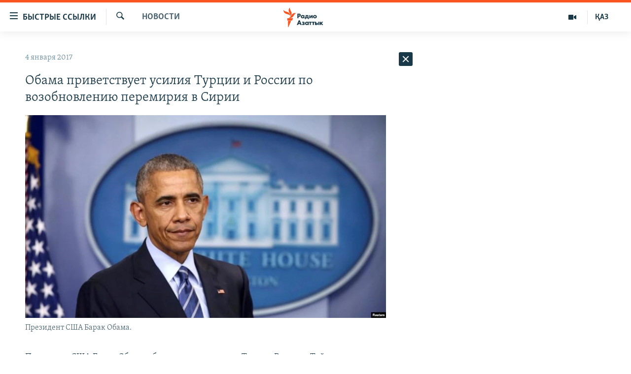

--- FILE ---
content_type: text/html; charset=utf-8
request_url: https://rus.azattyq.org/a/28212646.html
body_size: 36854
content:

<!DOCTYPE html>
<html lang="ru" dir="ltr" class="no-js">
<head>
        <link rel="stylesheet" href="/Content/responsive/RFE/ru-KZ/RFE-ru-KZ.css?&amp;av=0.0.0.0&amp;cb=370">
<script src="https://tags.azattyq.org/rferl-pangea/prod/utag.sync.js"></script><script type='text/javascript' src='https://www.youtube.com/iframe_api' async></script>            <link rel="manifest" href="/manifest.json">
    <script type="text/javascript">
        //a general 'js' detection, must be on top level in <head>, due to CSS performance
        document.documentElement.className = "js";
        var cacheBuster = "370";
        var appBaseUrl = "/";
        var imgEnhancerBreakpoints = [0, 144, 256, 408, 650, 1023, 1597];
        var isLoggingEnabled = false;
        var isPreviewPage = false;
        var isLivePreviewPage = false;

        if (!isPreviewPage) {
            window.RFE = window.RFE || {};
            window.RFE.cacheEnabledByParam = window.location.href.indexOf('nocache=1') === -1;

            const url = new URL(window.location.href);
            const params = new URLSearchParams(url.search);

            // Remove the 'nocache' parameter
            params.delete('nocache');

            // Update the URL without the 'nocache' parameter
            url.search = params.toString();
            window.history.replaceState(null, '', url.toString());
        } else {
            window.addEventListener('load', function() {
                const links = window.document.links;
                for (let i = 0; i < links.length; i++) {
                    links[i].href = '#';
                    links[i].target = '_self';
                }
             })
        }

var pwaEnabled = true;        var swCacheDisabled;
    </script>
    <meta charset="utf-8" />

            <title>&#x41E;&#x431;&#x430;&#x43C;&#x430; &#x43F;&#x440;&#x438;&#x432;&#x435;&#x442;&#x441;&#x442;&#x432;&#x443;&#x435;&#x442; &#x443;&#x441;&#x438;&#x43B;&#x438;&#x44F; &#x422;&#x443;&#x440;&#x446;&#x438;&#x438; &#x438; &#x420;&#x43E;&#x441;&#x441;&#x438;&#x438; &#x43F;&#x43E; &#x432;&#x43E;&#x437;&#x43E;&#x431;&#x43D;&#x43E;&#x432;&#x43B;&#x435;&#x43D;&#x438;&#x44E; &#x43F;&#x435;&#x440;&#x435;&#x43C;&#x438;&#x440;&#x438;&#x44F; &#x432; &#x421;&#x438;&#x440;&#x438;&#x438;</title>
            <meta name="description" content="&#x41F;&#x440;&#x435;&#x437;&#x438;&#x434;&#x435;&#x43D;&#x442; &#x421;&#x428;&#x410; &#x411;&#x430;&#x440;&#x430;&#x43A; &#x41E;&#x431;&#x430;&#x43C;&#x430; &#x432; &#x431;&#x435;&#x441;&#x435;&#x434;&#x435; &#x441; &#x43F;&#x440;&#x435;&#x437;&#x438;&#x434;&#x435;&#x43D;&#x442;&#x43E;&#x43C; &#x422;&#x443;&#x440;&#x446;&#x438;&#x438; &#x420;&#x435;&#x434;&#x436;&#x435;&#x43F;&#x43E; &#x422;&#x430;&#x439;&#x438;&#x43F;&#x43E;&#x43C; &#x42D;&#x440;&#x434;&#x43E;&#x433;&#x430;&#x43D;&#x43E;&#x43C; &#x437;&#x430;&#x44F;&#x432;&#x438;&#x43B;, &#x447;&#x442;&#x43E; &#x43F;&#x440;&#x438;&#x432;&#x435;&#x442;&#x441;&#x442;&#x432;&#x443;&#x435;&#x442; &#x43F;&#x43E;&#x43F;&#x44B;&#x442;&#x43A;&#x438; &#x422;&#x443;&#x440;&#x446;&#x438;&#x438; &#x438; &#x420;&#x43E;&#x441;&#x441;&#x438;&#x438; &#x432;&#x43E;&#x441;&#x441;&#x442;&#x430;&#x43D;&#x43E;&#x432;&#x438;&#x442;&#x44C; &#x440;&#x435;&#x436;&#x438;&#x43C; &#x43F;&#x440;&#x435;&#x43A;&#x440;&#x430;&#x449;&#x435;&#x43D;&#x438;&#x44F; &#x43E;&#x433;&#x43D;&#x44F; &#x432; &#x421;&#x438;&#x440;&#x438;&#x438; &#x438; &#x43C;&#x435;&#x436;&#x441;&#x438;&#x440;&#x438;&#x439;&#x441;&#x43A;&#x438;&#x435; &#x43C;&#x438;&#x440;&#x43D;&#x44B;&#x435; &#x43F;&#x435;&#x440;&#x435;&#x433;&#x43E;&#x432;&#x43E;&#x440;&#x44B;.&#xD;&#xA; &#x412; &#x43E;&#x43F;&#x443;&#x431;&#x43B;&#x438;&#x43A;&#x43E;&#x432;&#x430;&#x43D;&#x43D;&#x43E;&#x43C; &#x432;&#x43E; &#x432;&#x442;&#x43E;&#x440;&#x43D;&#x438;&#x43A;, 3 &#x44F;&#x43D;&#x432;&#x430;&#x440;&#x44F;, &#x437;&#x430;&#x44F;&#x432;&#x43B;&#x435;&#x43D;&#x438;&#x438; &#x411;&#x435;&#x43B;&#x43E;&#x433;&#x43E; &#x434;&#x43E;&#x43C;&#x430; &#x433;&#x43E;&#x432;&#x43E;&#x440;&#x438;&#x442;&#x441;&#x44F;, &#x447;&#x442;&#x43E; &#x41E;&#x431;&#x430;&#x43C;&#x430;..." />
                <meta name="keywords" content="Новости , эрдоган, переговоры, турция, обама, россия, сирия, иг, йылдырым" />
    <meta name="viewport" content="width=device-width, initial-scale=1.0" />


    <meta http-equiv="X-UA-Compatible" content="IE=edge" />

<meta name="robots" content="max-image-preview:large"><meta name="yandex-verification" content="b4983b94636388c5" />

        <link href="https://rus.azattyq.org/a/28212646.html" rel="canonical" />

        <meta name="apple-mobile-web-app-title" content="&#x420;&#x430;&#x434;&#x438;&#x43E; &#xAB;&#x421;&#x432;&#x43E;&#x431;&#x43E;&#x434;&#x43D;&#x430;&#x44F; &#x415;&#x432;&#x440;&#x43E;&#x43F;&#x430;&#xBB;/&#x420;&#x430;&#x434;&#x438;&#x43E; &#xAB;&#x421;&#x432;&#x43E;&#x431;&#x43E;&#x434;&#x430;&#xBB;" />
        <meta name="apple-mobile-web-app-status-bar-style" content="black" />
            <meta name="apple-itunes-app" content="app-id=475986784, app-argument=//28212646.ltr" />
<meta content="&#x41E;&#x431;&#x430;&#x43C;&#x430; &#x43F;&#x440;&#x438;&#x432;&#x435;&#x442;&#x441;&#x442;&#x432;&#x443;&#x435;&#x442; &#x443;&#x441;&#x438;&#x43B;&#x438;&#x44F; &#x422;&#x443;&#x440;&#x446;&#x438;&#x438; &#x438; &#x420;&#x43E;&#x441;&#x441;&#x438;&#x438; &#x43F;&#x43E; &#x432;&#x43E;&#x437;&#x43E;&#x431;&#x43D;&#x43E;&#x432;&#x43B;&#x435;&#x43D;&#x438;&#x44E; &#x43F;&#x435;&#x440;&#x435;&#x43C;&#x438;&#x440;&#x438;&#x44F; &#x432; &#x421;&#x438;&#x440;&#x438;&#x438;" property="og:title"></meta>
<meta content="&#x41F;&#x440;&#x435;&#x437;&#x438;&#x434;&#x435;&#x43D;&#x442; &#x421;&#x428;&#x410; &#x411;&#x430;&#x440;&#x430;&#x43A; &#x41E;&#x431;&#x430;&#x43C;&#x430; &#x432; &#x431;&#x435;&#x441;&#x435;&#x434;&#x435; &#x441; &#x43F;&#x440;&#x435;&#x437;&#x438;&#x434;&#x435;&#x43D;&#x442;&#x43E;&#x43C; &#x422;&#x443;&#x440;&#x446;&#x438;&#x438; &#x420;&#x435;&#x434;&#x436;&#x435;&#x43F;&#x43E; &#x422;&#x430;&#x439;&#x438;&#x43F;&#x43E;&#x43C; &#x42D;&#x440;&#x434;&#x43E;&#x433;&#x430;&#x43D;&#x43E;&#x43C; &#x437;&#x430;&#x44F;&#x432;&#x438;&#x43B;, &#x447;&#x442;&#x43E; &#x43F;&#x440;&#x438;&#x432;&#x435;&#x442;&#x441;&#x442;&#x432;&#x443;&#x435;&#x442; &#x43F;&#x43E;&#x43F;&#x44B;&#x442;&#x43A;&#x438; &#x422;&#x443;&#x440;&#x446;&#x438;&#x438; &#x438; &#x420;&#x43E;&#x441;&#x441;&#x438;&#x438; &#x432;&#x43E;&#x441;&#x441;&#x442;&#x430;&#x43D;&#x43E;&#x432;&#x438;&#x442;&#x44C; &#x440;&#x435;&#x436;&#x438;&#x43C; &#x43F;&#x440;&#x435;&#x43A;&#x440;&#x430;&#x449;&#x435;&#x43D;&#x438;&#x44F; &#x43E;&#x433;&#x43D;&#x44F; &#x432; &#x421;&#x438;&#x440;&#x438;&#x438; &#x438; &#x43C;&#x435;&#x436;&#x441;&#x438;&#x440;&#x438;&#x439;&#x441;&#x43A;&#x438;&#x435; &#x43C;&#x438;&#x440;&#x43D;&#x44B;&#x435; &#x43F;&#x435;&#x440;&#x435;&#x433;&#x43E;&#x432;&#x43E;&#x440;&#x44B;.&#xD;&#xA; &#x412; &#x43E;&#x43F;&#x443;&#x431;&#x43B;&#x438;&#x43A;&#x43E;&#x432;&#x430;&#x43D;&#x43D;&#x43E;&#x43C; &#x432;&#x43E; &#x432;&#x442;&#x43E;&#x440;&#x43D;&#x438;&#x43A;, 3 &#x44F;&#x43D;&#x432;&#x430;&#x440;&#x44F;, &#x437;&#x430;&#x44F;&#x432;&#x43B;&#x435;&#x43D;&#x438;&#x438; &#x411;&#x435;&#x43B;&#x43E;&#x433;&#x43E; &#x434;&#x43E;&#x43C;&#x430; &#x433;&#x43E;&#x432;&#x43E;&#x440;&#x438;&#x442;&#x441;&#x44F;, &#x447;&#x442;&#x43E; &#x41E;&#x431;&#x430;&#x43C;&#x430;..." property="og:description"></meta>
<meta content="article" property="og:type"></meta>
<meta content="https://rus.azattyq.org/a/28212646.html" property="og:url"></meta>
<meta content="&#x420;&#x430;&#x434;&#x438;&#x43E; &#x410;&#x437;&#x430;&#x442;&#x442;&#x44B;&#x43A;" property="og:site_name"></meta>
<meta content="https://www.facebook.com/RadioAzattyq" property="article:publisher"></meta>
<meta content="https://gdb.rferl.org/b4c6c69c-d501-4eb4-b964-68412ff9e133_w1200_h630.jpg" property="og:image"></meta>
<meta content="1200" property="og:image:width"></meta>
<meta content="630" property="og:image:height"></meta>
<meta content="137980759673857" property="fb:app_id"></meta>
<meta content="summary_large_image" name="twitter:card"></meta>
<meta content="@Radio_Azattyk" name="twitter:site"></meta>
<meta content="https://gdb.rferl.org/b4c6c69c-d501-4eb4-b964-68412ff9e133_w1200_h630.jpg" name="twitter:image"></meta>
<meta content="&#x41E;&#x431;&#x430;&#x43C;&#x430; &#x43F;&#x440;&#x438;&#x432;&#x435;&#x442;&#x441;&#x442;&#x432;&#x443;&#x435;&#x442; &#x443;&#x441;&#x438;&#x43B;&#x438;&#x44F; &#x422;&#x443;&#x440;&#x446;&#x438;&#x438; &#x438; &#x420;&#x43E;&#x441;&#x441;&#x438;&#x438; &#x43F;&#x43E; &#x432;&#x43E;&#x437;&#x43E;&#x431;&#x43D;&#x43E;&#x432;&#x43B;&#x435;&#x43D;&#x438;&#x44E; &#x43F;&#x435;&#x440;&#x435;&#x43C;&#x438;&#x440;&#x438;&#x44F; &#x432; &#x421;&#x438;&#x440;&#x438;&#x438;" name="twitter:title"></meta>
<meta content="&#x41F;&#x440;&#x435;&#x437;&#x438;&#x434;&#x435;&#x43D;&#x442; &#x421;&#x428;&#x410; &#x411;&#x430;&#x440;&#x430;&#x43A; &#x41E;&#x431;&#x430;&#x43C;&#x430; &#x432; &#x431;&#x435;&#x441;&#x435;&#x434;&#x435; &#x441; &#x43F;&#x440;&#x435;&#x437;&#x438;&#x434;&#x435;&#x43D;&#x442;&#x43E;&#x43C; &#x422;&#x443;&#x440;&#x446;&#x438;&#x438; &#x420;&#x435;&#x434;&#x436;&#x435;&#x43F;&#x43E; &#x422;&#x430;&#x439;&#x438;&#x43F;&#x43E;&#x43C; &#x42D;&#x440;&#x434;&#x43E;&#x433;&#x430;&#x43D;&#x43E;&#x43C; &#x437;&#x430;&#x44F;&#x432;&#x438;&#x43B;, &#x447;&#x442;&#x43E; &#x43F;&#x440;&#x438;&#x432;&#x435;&#x442;&#x441;&#x442;&#x432;&#x443;&#x435;&#x442; &#x43F;&#x43E;&#x43F;&#x44B;&#x442;&#x43A;&#x438; &#x422;&#x443;&#x440;&#x446;&#x438;&#x438; &#x438; &#x420;&#x43E;&#x441;&#x441;&#x438;&#x438; &#x432;&#x43E;&#x441;&#x441;&#x442;&#x430;&#x43D;&#x43E;&#x432;&#x438;&#x442;&#x44C; &#x440;&#x435;&#x436;&#x438;&#x43C; &#x43F;&#x440;&#x435;&#x43A;&#x440;&#x430;&#x449;&#x435;&#x43D;&#x438;&#x44F; &#x43E;&#x433;&#x43D;&#x44F; &#x432; &#x421;&#x438;&#x440;&#x438;&#x438; &#x438; &#x43C;&#x435;&#x436;&#x441;&#x438;&#x440;&#x438;&#x439;&#x441;&#x43A;&#x438;&#x435; &#x43C;&#x438;&#x440;&#x43D;&#x44B;&#x435; &#x43F;&#x435;&#x440;&#x435;&#x433;&#x43E;&#x432;&#x43E;&#x440;&#x44B;.&#xD;&#xA; &#x412; &#x43E;&#x43F;&#x443;&#x431;&#x43B;&#x438;&#x43A;&#x43E;&#x432;&#x430;&#x43D;&#x43D;&#x43E;&#x43C; &#x432;&#x43E; &#x432;&#x442;&#x43E;&#x440;&#x43D;&#x438;&#x43A;, 3 &#x44F;&#x43D;&#x432;&#x430;&#x440;&#x44F;, &#x437;&#x430;&#x44F;&#x432;&#x43B;&#x435;&#x43D;&#x438;&#x438; &#x411;&#x435;&#x43B;&#x43E;&#x433;&#x43E; &#x434;&#x43E;&#x43C;&#x430; &#x433;&#x43E;&#x432;&#x43E;&#x440;&#x438;&#x442;&#x441;&#x44F;, &#x447;&#x442;&#x43E; &#x41E;&#x431;&#x430;&#x43C;&#x430;..." name="twitter:description"></meta>
                    <link rel="amphtml" href="https://rus.azattyq.org/amp/28212646.html" />
<script type="application/ld+json">{"articleSection":"Новости ","isAccessibleForFree":true,"headline":"Обама приветствует усилия Турции и России по возобновлению перемирия в Сирии","inLanguage":"ru-KZ","keywords":"Новости , эрдоган, переговоры, турция, обама, россия, сирия, иг, йылдырым","author":{"@type":"Person","name":"Автор"},"datePublished":"2017-01-04 06:58:53Z","dateModified":"2017-01-04 07:15:53Z","publisher":{"logo":{"width":512,"height":220,"@type":"ImageObject","url":"https://rus.azattyq.org/Content/responsive/RFE/ru-KZ/img/logo.png"},"@type":"NewsMediaOrganization","url":"https://rus.azattyq.org","sameAs":["https://facebook.com/RadioAzattyq","https://twitter.com/RadioAzattyq","https://www.youtube.com/user/AzattyqRadio","https://www.instagram.com/azattyq","https://t.me/RadioAzattyq"],"name":"Радио Азаттык","alternateName":""},"@context":"https://schema.org","@type":"NewsArticle","mainEntityOfPage":"https://rus.azattyq.org/a/28212646.html","url":"https://rus.azattyq.org/a/28212646.html","description":"Президент США Барак Обама в беседе с президентом Турции Реджепо Тайипом Эрдоганом заявил, что приветствует попытки Турции и России восстановить режим прекращения огня в Сирии и межсирийские мирные переговоры.\r\n В опубликованном во вторник, 3 января, заявлении Белого дома говорится, что Обама...","image":{"width":1080,"height":608,"@type":"ImageObject","url":"https://gdb.rferl.org/b4c6c69c-d501-4eb4-b964-68412ff9e133_w1080_h608.jpg"},"name":"Обама приветствует усилия Турции и России по возобновлению перемирия в Сирии"}</script>
    <script src="/Scripts/responsive/infographics.bundle.min.js?&amp;av=0.0.0.0&amp;cb=370"></script>
        <script src="/Scripts/responsive/dollardom.min.js?&amp;av=0.0.0.0&amp;cb=370"></script>
        <script src="/Scripts/responsive/modules/commons.js?&amp;av=0.0.0.0&amp;cb=370"></script>
        <script src="/Scripts/responsive/modules/app_code.js?&amp;av=0.0.0.0&amp;cb=370"></script>

        <link rel="icon" type="image/svg+xml" href="/Content/responsive/RFE/img/webApp/favicon.svg" />
        <link rel="alternate icon" href="/Content/responsive/RFE/img/webApp/favicon.ico" />
            <link rel="mask-icon" color="#ea6903" href="/Content/responsive/RFE/img/webApp/favicon_safari.svg" />
        <link rel="apple-touch-icon" sizes="152x152" href="/Content/responsive/RFE/img/webApp/ico-152x152.png" />
        <link rel="apple-touch-icon" sizes="144x144" href="/Content/responsive/RFE/img/webApp/ico-144x144.png" />
        <link rel="apple-touch-icon" sizes="114x114" href="/Content/responsive/RFE/img/webApp/ico-114x114.png" />
        <link rel="apple-touch-icon" sizes="72x72" href="/Content/responsive/RFE/img/webApp/ico-72x72.png" />
        <link rel="apple-touch-icon-precomposed" href="/Content/responsive/RFE/img/webApp/ico-57x57.png" />
        <link rel="icon" sizes="192x192" href="/Content/responsive/RFE/img/webApp/ico-192x192.png" />
        <link rel="icon" sizes="128x128" href="/Content/responsive/RFE/img/webApp/ico-128x128.png" />
        <meta name="msapplication-TileColor" content="#ffffff" />
        <meta name="msapplication-TileImage" content="/Content/responsive/RFE/img/webApp/ico-144x144.png" />
                <link rel="preload" href="/Content/responsive/fonts/Skolar-Lt_Cyrl_v2.4.woff" type="font/woff" as="font" crossorigin="anonymous" />
    <link rel="alternate" type="application/rss+xml" title="RFE/RL - Top Stories [RSS]" href="/api/" />
    <link rel="sitemap" type="application/rss+xml" href="/sitemap.xml" />
    
    



</head>
<body class=" nav-no-loaded cc_theme pg-arch arch-news nojs-images ">
        <script type="text/javascript" >
            var analyticsData = {url:"https://rus.azattyq.org/a/28212646.html",property_id:"418",article_uid:"28212646",page_title:"Обама приветствует усилия Турции и России по возобновлению перемирия в Сирии",page_type:"article",content_type:"article",subcontent_type:"article",last_modified:"2017-01-04 07:15:53Z",pub_datetime:"2017-01-04 06:58:53Z",pub_year:"2017",pub_month:"01",pub_day:"04",pub_hour:"06",pub_weekday:"Wednesday",section:"новости ",english_section:"news-azattyq",byline:"",categories:"news-azattyq",tags:"эрдоган;переговоры;турция;обама;россия;сирия;иг;йылдырым",domain:"rus.azattyq.org",language:"Russian",language_service:"RFERL Kazakh",platform:"web",copied:"no",copied_article:"",copied_title:"",runs_js:"Yes",cms_release:"8.44.0.0.370",enviro_type:"prod",slug:"",entity:"RFE",short_language_service:"KAZ",platform_short:"W",page_name:"Обама приветствует усилия Турции и России по возобновлению перемирия в Сирии"};
        </script>
<noscript><iframe src="https://www.googletagmanager.com/ns.html?id=GTM-WXZBPZ" height="0" width="0" style="display:none;visibility:hidden"></iframe></noscript>        <script type="text/javascript" data-cookiecategory="analytics">
            var gtmEventObject = Object.assign({}, analyticsData, {event: 'page_meta_ready'});window.dataLayer = window.dataLayer || [];window.dataLayer.push(gtmEventObject);
            if (top.location === self.location) { //if not inside of an IFrame
                 var renderGtm = "true";
                 if (renderGtm === "true") {
            (function(w,d,s,l,i){w[l]=w[l]||[];w[l].push({'gtm.start':new Date().getTime(),event:'gtm.js'});var f=d.getElementsByTagName(s)[0],j=d.createElement(s),dl=l!='dataLayer'?'&l='+l:'';j.async=true;j.src='//www.googletagmanager.com/gtm.js?id='+i+dl;f.parentNode.insertBefore(j,f);})(window,document,'script','dataLayer','GTM-WXZBPZ');
                 }
            }
        </script>
        <!--Analytics tag js version start-->
            <script type="text/javascript" data-cookiecategory="analytics">
                var utag_data = Object.assign({}, analyticsData, {});
if(typeof(TealiumTagFrom)==='function' && typeof(TealiumTagSearchKeyword)==='function') {
var utag_from=TealiumTagFrom();var utag_searchKeyword=TealiumTagSearchKeyword();
if(utag_searchKeyword!=null && utag_searchKeyword!=='' && utag_data["search_keyword"]==null) utag_data["search_keyword"]=utag_searchKeyword;if(utag_from!=null && utag_from!=='') utag_data["from"]=TealiumTagFrom();}
                if(window.top!== window.self&&utag_data.page_type==="snippet"){utag_data.page_type = 'iframe';}
                try{if(window.top!==window.self&&window.self.location.hostname===window.top.location.hostname){utag_data.platform = 'self-embed';utag_data.platform_short = 'se';}}catch(e){if(window.top!==window.self&&window.self.location.search.includes("platformType=self-embed")){utag_data.platform = 'cross-promo';utag_data.platform_short = 'cp';}}
                (function(a,b,c,d){    a="https://tags.azattyq.org/rferl-pangea/prod/utag.js";    b=document;c="script";d=b.createElement(c);d.src=a;d.type="text/java"+c;d.async=true;    a=b.getElementsByTagName(c)[0];a.parentNode.insertBefore(d,a);    })();
            </script>
        <!--Analytics tag js version end-->
<!-- Analytics tag management NoScript -->
<noscript>
<img style="position: absolute; border: none;" src="https://ssc.azattyq.org/b/ss/bbgprod,bbgentityrferl/1/G.4--NS/2055680516?pageName=rfe%3akaz%3aw%3aarticle%3a%d0%9e%d0%b1%d0%b0%d0%bc%d0%b0%20%d0%bf%d1%80%d0%b8%d0%b2%d0%b5%d1%82%d1%81%d1%82%d0%b2%d1%83%d0%b5%d1%82%20%d1%83%d1%81%d0%b8%d0%bb%d0%b8%d1%8f%20%d0%a2%d1%83%d1%80%d1%86%d0%b8%d0%b8%20%d0%b8%20%d0%a0%d0%be%d1%81%d1%81%d0%b8%d0%b8%20%d0%bf%d0%be%20%d0%b2%d0%be%d0%b7%d0%be%d0%b1%d0%bd%d0%be%d0%b2%d0%bb%d0%b5%d0%bd%d0%b8%d1%8e%20%d0%bf%d0%b5%d1%80%d0%b5%d0%bc%d0%b8%d1%80%d0%b8%d1%8f%20%d0%b2%20%d0%a1%d0%b8%d1%80%d0%b8%d0%b8&amp;c6=%d0%9e%d0%b1%d0%b0%d0%bc%d0%b0%20%d0%bf%d1%80%d0%b8%d0%b2%d0%b5%d1%82%d1%81%d1%82%d0%b2%d1%83%d0%b5%d1%82%20%d1%83%d1%81%d0%b8%d0%bb%d0%b8%d1%8f%20%d0%a2%d1%83%d1%80%d1%86%d0%b8%d0%b8%20%d0%b8%20%d0%a0%d0%be%d1%81%d1%81%d0%b8%d0%b8%20%d0%bf%d0%be%20%d0%b2%d0%be%d0%b7%d0%be%d0%b1%d0%bd%d0%be%d0%b2%d0%bb%d0%b5%d0%bd%d0%b8%d1%8e%20%d0%bf%d0%b5%d1%80%d0%b5%d0%bc%d0%b8%d1%80%d0%b8%d1%8f%20%d0%b2%20%d0%a1%d0%b8%d1%80%d0%b8%d0%b8&amp;v36=8.44.0.0.370&amp;v6=D=c6&amp;g=https%3a%2f%2frus.azattyq.org%2fa%2f28212646.html&amp;c1=D=g&amp;v1=D=g&amp;events=event1,event52&amp;c16=rferl%20kazakh&amp;v16=D=c16&amp;c5=news-azattyq&amp;v5=D=c5&amp;ch=%d0%9d%d0%be%d0%b2%d0%be%d1%81%d1%82%d0%b8%20&amp;c15=russian&amp;v15=D=c15&amp;c4=article&amp;v4=D=c4&amp;c14=28212646&amp;v14=D=c14&amp;v20=no&amp;c17=web&amp;v17=D=c17&amp;mcorgid=518abc7455e462b97f000101%40adobeorg&amp;server=rus.azattyq.org&amp;pageType=D=c4&amp;ns=bbg&amp;v29=D=server&amp;v25=rfe&amp;v30=418&amp;v105=D=User-Agent " alt="analytics" width="1" height="1" /></noscript>
<!-- End of Analytics tag management NoScript -->


        <!--*** Accessibility links - For ScreenReaders only ***-->
        <section>
            <div class="sr-only">
                <h2>&#x414;&#x43E;&#x441;&#x442;&#x443;&#x43F;&#x43D;&#x43E;&#x441;&#x442;&#x44C; &#x441;&#x441;&#x44B;&#x43B;&#x43E;&#x43A;</h2>
                <ul>
                    <li><a href="#content" data-disable-smooth-scroll="1">&#x412;&#x435;&#x440;&#x43D;&#x443;&#x442;&#x44C;&#x441;&#x44F; &#x43A; &#x43E;&#x441;&#x43D;&#x43E;&#x432;&#x43D;&#x43E;&#x43C;&#x443; &#x441;&#x43E;&#x434;&#x435;&#x440;&#x436;&#x430;&#x43D;&#x438;&#x44E;</a></li>
                    <li><a href="#navigation" data-disable-smooth-scroll="1">&#x412;&#x435;&#x440;&#x43D;&#x443;&#x442;&#x441;&#x44F; &#x43A; &#x433;&#x43B;&#x430;&#x432;&#x43D;&#x43E;&#x439; &#x43D;&#x430;&#x432;&#x438;&#x433;&#x430;&#x446;&#x438;&#x438;</a></li>
                    <li><a href="#txtHeaderSearch" data-disable-smooth-scroll="1">&#x412;&#x435;&#x440;&#x43D;&#x443;&#x442;&#x441;&#x44F; &#x43A; &#x43F;&#x43E;&#x438;&#x441;&#x43A;&#x443;</a></li>
                </ul>
            </div>
        </section>
    




<div dir="ltr">
    <div id="page">
            <aside>

<div class="c-lightbox overlay-modal">
    <div class="c-lightbox__intro">
        <h2 class="c-lightbox__intro-title"></h2>
        <button class="btn btn--rounded c-lightbox__btn c-lightbox__intro-next" title="&#x421;&#x43B;&#x435;&#x434;&#x443;&#x44E;&#x449;&#x438;&#x439;">
            <span class="ico ico--rounded ico-chevron-forward"></span>
            <span class="sr-only">&#x421;&#x43B;&#x435;&#x434;&#x443;&#x44E;&#x449;&#x438;&#x439;</span>
        </button>
    </div>
    <div class="c-lightbox__nav">
        <button class="btn btn--rounded c-lightbox__btn c-lightbox__btn--close" title="&#x417;&#x430;&#x43A;&#x440;&#x44B;&#x442;&#x44C;">
            <span class="ico ico--rounded ico-close"></span>
            <span class="sr-only">&#x417;&#x430;&#x43A;&#x440;&#x44B;&#x442;&#x44C;</span>
        </button>
        <button class="btn btn--rounded c-lightbox__btn c-lightbox__btn--prev" title="&#x41F;&#x440;&#x435;&#x434;&#x44B;&#x434;&#x443;&#x449;&#x438;&#x439;">
            <span class="ico ico--rounded ico-chevron-backward"></span>
            <span class="sr-only">&#x41F;&#x440;&#x435;&#x434;&#x44B;&#x434;&#x443;&#x449;&#x438;&#x439;</span>
        </button>
        <button class="btn btn--rounded c-lightbox__btn c-lightbox__btn--next" title="&#x421;&#x43B;&#x435;&#x434;&#x443;&#x44E;&#x449;&#x438;&#x439;">
            <span class="ico ico--rounded ico-chevron-forward"></span>
            <span class="sr-only">&#x421;&#x43B;&#x435;&#x434;&#x443;&#x44E;&#x449;&#x438;&#x439;</span>
        </button>
    </div>
    <div class="c-lightbox__content-wrap">
        <figure class="c-lightbox__content">
            <span class="c-spinner c-spinner--lightbox">
                <img src="/Content/responsive/img/player-spinner.png"
                     alt="please wait"
                     title="please wait" />
            </span>
            <div class="c-lightbox__img">
                <div class="thumb">
                    <img src="" alt="" />
                </div>
            </div>
            <figcaption>
                <div class="c-lightbox__info c-lightbox__info--foot">
                    <span class="c-lightbox__counter"></span>
                    <span class="caption c-lightbox__caption"></span>
                </div>
            </figcaption>
        </figure>
    </div>
    <div class="hidden">
        <div class="content-advisory__box content-advisory__box--lightbox">
            <span class="content-advisory__box-text">&#x42D;&#x442;&#x430; &#x444;&#x43E;&#x442;&#x43E;&#x433;&#x440;&#x430;&#x444;&#x438;&#x44F; &#x441;&#x43E;&#x434;&#x435;&#x440;&#x436;&#x438;&#x442; &#x43A;&#x43E;&#x43D;&#x442;&#x435;&#x43D;&#x442;, &#x43A;&#x43E;&#x442;&#x43E;&#x440;&#x44B;&#x439; &#x43C;&#x43E;&#x436;&#x435;&#x442; &#x43F;&#x43E;&#x43A;&#x430;&#x437;&#x430;&#x442;&#x44C;&#x441;&#x44F; &#x43E;&#x441;&#x43A;&#x43E;&#x440;&#x431;&#x438;&#x442;&#x435;&#x43B;&#x44C;&#x43D;&#x44B;&#x43C; &#x438;&#x43B;&#x438; &#x43D;&#x435;&#x434;&#x43E;&#x43F;&#x443;&#x441;&#x442;&#x438;&#x43C;&#x44B;&#x43C;.</span>
            <button class="btn btn--transparent content-advisory__box-btn m-t-md" value="text" type="button">
                <span class="btn__text">
                    &#x41A;&#x43B;&#x438;&#x43A;&#x43D;&#x438;&#x442;&#x435;, &#x447;&#x442;&#x43E;&#x431;&#x44B; &#x43F;&#x43E;&#x441;&#x43C;&#x43E;&#x442;&#x440;&#x435;&#x442;&#x44C;
                </span>
            </button>
        </div>
    </div>
</div>                
<div class="ctc-message pos-fix">
    <div class="ctc-message__inner">Link has been copied to clipboard</div>
</div>
            </aside>

<div class="hdr-20 hdr-20--big">
    <div class="hdr-20__inner">
        <div class="hdr-20__max pos-rel">
            <div class="hdr-20__side hdr-20__side--primary d-flex">
                <label data-for="main-menu-ctrl" data-switcher-trigger="true" data-switch-target="main-menu-ctrl" class="burger hdr-trigger pos-rel trans-trigger" data-trans-evt="click" data-trans-id="menu">
                    <span class="ico ico-close hdr-trigger__ico hdr-trigger__ico--close burger__ico burger__ico--close"></span>
                    <span class="ico ico-menu hdr-trigger__ico hdr-trigger__ico--open burger__ico burger__ico--open"></span>
                        <span class="burger__label">&#x411;&#x44B;&#x441;&#x442;&#x440;&#x44B;&#x435; &#x441;&#x441;&#x44B;&#x43B;&#x43A;&#x438;</span>
                </label>
                <div class="menu-pnl pos-fix trans-target" data-switch-target="main-menu-ctrl" data-trans-id="menu">
                    <div class="menu-pnl__inner">
                        <nav class="main-nav menu-pnl__item menu-pnl__item--first">
                            <ul class="main-nav__list accordeon" data-analytics-tales="false" data-promo-name="link" data-location-name="nav,secnav">
                                

        <li class="main-nav__item accordeon__item" data-switch-target="menu-item-598">
            <label class="main-nav__item-name main-nav__item-name--label accordeon__control-label" data-switcher-trigger="true" data-for="menu-item-598">
                &#x426;&#x435;&#x43D;&#x442;&#x440;&#x430;&#x43B;&#x44C;&#x43D;&#x430;&#x44F; &#x410;&#x437;&#x438;&#x44F;
                <span class="ico ico-chevron-down main-nav__chev"></span>
            </label>
            <div class="main-nav__sub-list">
                
    <a class="main-nav__item-name main-nav__item-name--link main-nav__item-name--sub" href="/p/6951.html" title="&#x41A;&#x430;&#x437;&#x430;&#x445;&#x441;&#x442;&#x430;&#x43D;" data-item-name="kazakhstan-rus" >&#x41A;&#x430;&#x437;&#x430;&#x445;&#x441;&#x442;&#x430;&#x43D;</a>

    <a class="main-nav__item-name main-nav__item-name--link main-nav__item-name--sub" href="/kyrgyzstan" title="&#x41A;&#x44B;&#x440;&#x433;&#x44B;&#x437;&#x441;&#x442;&#x430;&#x43D;" data-item-name="Kyrgyzstan-rus" >&#x41A;&#x44B;&#x440;&#x433;&#x44B;&#x437;&#x441;&#x442;&#x430;&#x43D;</a>

    <a class="main-nav__item-name main-nav__item-name--link main-nav__item-name--sub" href="/uzbekistan" title="&#x423;&#x437;&#x431;&#x435;&#x43A;&#x438;&#x441;&#x442;&#x430;&#x43D;" data-item-name="uzbekistan-rus" >&#x423;&#x437;&#x431;&#x435;&#x43A;&#x438;&#x441;&#x442;&#x430;&#x43D;</a>

    <a class="main-nav__item-name main-nav__item-name--link main-nav__item-name--sub" href="/tajikistan" title="&#x422;&#x430;&#x434;&#x436;&#x438;&#x43A;&#x438;&#x441;&#x442;&#x430;&#x43D;" data-item-name="tajikistan-rus" >&#x422;&#x430;&#x434;&#x436;&#x438;&#x43A;&#x438;&#x441;&#x442;&#x430;&#x43D;</a>

            </div>
        </li>

        <li class="main-nav__item">
            <a class="main-nav__item-name main-nav__item-name--link" href="/z/360" title="&#x41D;&#x43E;&#x432;&#x43E;&#x441;&#x442;&#x438;" data-item-name="news-azattyq" >&#x41D;&#x43E;&#x432;&#x43E;&#x441;&#x442;&#x438;</a>
        </li>

        <li class="main-nav__item">
            <a class="main-nav__item-name main-nav__item-name--link" href="/z/22747" title="&#x412;&#x43E;&#x439;&#x43D;&#x430; &#x432; &#x423;&#x43A;&#x440;&#x430;&#x438;&#x43D;&#x435;" data-item-name="war-in-ukraine" >&#x412;&#x43E;&#x439;&#x43D;&#x430; &#x432; &#x423;&#x43A;&#x440;&#x430;&#x438;&#x43D;&#x435;</a>
        </li>

        <li class="main-nav__item accordeon__item" data-switch-target="menu-item-4683">
            <label class="main-nav__item-name main-nav__item-name--label accordeon__control-label" data-switcher-trigger="true" data-for="menu-item-4683">
                &#x41D;&#x430; &#x434;&#x440;&#x443;&#x433;&#x438;&#x445; &#x44F;&#x437;&#x44B;&#x43A;&#x430;&#x445;
                <span class="ico ico-chevron-down main-nav__chev"></span>
            </label>
            <div class="main-nav__sub-list">
                
    <a class="main-nav__item-name main-nav__item-name--link main-nav__item-name--sub" href="https://www.azattyq.org/" title="&#x49A;&#x430;&#x437;&#x430;&#x49B;&#x448;&#x430;"  target="_blank" rel="noopener">&#x49A;&#x430;&#x437;&#x430;&#x49B;&#x448;&#x430;</a>

    <a class="main-nav__item-name main-nav__item-name--link main-nav__item-name--sub" href="https://www.azattyk.org/" title="&#x41A;&#x44B;&#x440;&#x433;&#x44B;&#x437;&#x447;&#x430;"  target="_blank" rel="noopener">&#x41A;&#x44B;&#x440;&#x433;&#x44B;&#x437;&#x447;&#x430;</a>

    <a class="main-nav__item-name main-nav__item-name--link main-nav__item-name--sub" href="https://www.ozodlik.org/" title="&#x40E;&#x437;&#x431;&#x435;&#x43A;&#x447;&#x430;"  target="_blank" rel="noopener">&#x40E;&#x437;&#x431;&#x435;&#x43A;&#x447;&#x430;</a>

    <a class="main-nav__item-name main-nav__item-name--link main-nav__item-name--sub" href="https://www.ozodi.org/" title="&#x422;&#x43E;&#x4B7;&#x438;&#x43A;&#x4E3;"  target="_blank" rel="noopener">&#x422;&#x43E;&#x4B7;&#x438;&#x43A;&#x4E3;</a>

    <a class="main-nav__item-name main-nav__item-name--link main-nav__item-name--sub" href="https://www.azathabar.com/" title="T&#xFC;rkmen&#xE7;e"  target="_blank" rel="noopener">T&#xFC;rkmen&#xE7;e</a>

            </div>
        </li>



                            </ul>
                        </nav>
                        

<div class="menu-pnl__item">
        <a href="https://www.azattyq.org" class="menu-pnl__item-link" alt="&#x49A;&#x430;&#x437;&#x430;&#x49B;">&#x49A;&#x430;&#x437;&#x430;&#x49B;</a>
</div>


                        
                            <div class="menu-pnl__item menu-pnl__item--social">
                                    <h5 class="menu-pnl__sub-head">&#x41F;&#x43E;&#x434;&#x43F;&#x438;&#x448;&#x438;&#x442;&#x435;&#x441;&#x44C; &#x43D;&#x430; &#x43D;&#x430;&#x441; &#x432; &#x441;&#x43E;&#x446;&#x441;&#x435;&#x442;&#x44F;&#x445;</h5>

        <a href="https://facebook.com/RadioAzattyq" title="&#x410;&#x437;&#x430;&#x442;&#x442;&#x44B;&#x43A; &#x432; Facebook&#x27;e" data-analytics-text="follow_on_facebook" class="btn btn--rounded btn--social-inverted menu-pnl__btn js-social-btn btn-facebook"  target="_blank" rel="noopener">
            <span class="ico ico-facebook-alt ico--rounded"></span>
        </a>


        <a href="https://www.youtube.com/user/AzattyqRadio" title="&#x41D;&#x430;&#x448; Youtube-&#x43A;&#x430;&#x43D;&#x430;&#x43B;" data-analytics-text="follow_on_youtube" class="btn btn--rounded btn--social-inverted menu-pnl__btn js-social-btn btn-youtube"  target="_blank" rel="noopener">
            <span class="ico ico-youtube ico--rounded"></span>
        </a>


        <a href="https://twitter.com/RadioAzattyq" title="&#x410;&#x437;&#x430;&#x442;&#x442;&#x44B;&#x43A; &#x432; Twitter&#x27;e" data-analytics-text="follow_on_twitter" class="btn btn--rounded btn--social-inverted menu-pnl__btn js-social-btn btn-twitter"  target="_blank" rel="noopener">
            <span class="ico ico-twitter ico--rounded"></span>
        </a>


        <a href="https://www.instagram.com/azattyq" title="&#x410;&#x437;&#x430;&#x442;&#x442;&#x44B;&#x43A; &#x432; Instagram&#x27;&#x435;" data-analytics-text="follow_on_instagram" class="btn btn--rounded btn--social-inverted menu-pnl__btn js-social-btn btn-instagram"  target="_blank" rel="noopener">
            <span class="ico ico-instagram ico--rounded"></span>
        </a>


        <a href="https://t.me/RadioAzattyq" title="&#x410;&#x437;&#x430;&#x442;&#x442;&#x44B;&#x43A; &#x432; Telegram&#x27;&#x435;" data-analytics-text="follow_on_telegram" class="btn btn--rounded btn--social-inverted menu-pnl__btn js-social-btn btn-telegram"  target="_blank" rel="noopener">
            <span class="ico ico-telegram ico--rounded"></span>
        </a>

                            </div>
                            <div class="menu-pnl__item">
                                <a href="/navigation/allsites" class="menu-pnl__item-link">
                                    <span class="ico ico-languages "></span>
                                    &#x412;&#x441;&#x435; &#x441;&#x430;&#x439;&#x442;&#x44B; &#x420;&#x421;&#x415;/&#x420;&#x421;
                                </a>
                            </div>
                    </div>
                </div>
                <label data-for="top-search-ctrl" data-switcher-trigger="true" data-switch-target="top-search-ctrl" class="top-srch-trigger hdr-trigger">
                    <span class="ico ico-close hdr-trigger__ico hdr-trigger__ico--close top-srch-trigger__ico top-srch-trigger__ico--close"></span>
                    <span class="ico ico-search hdr-trigger__ico hdr-trigger__ico--open top-srch-trigger__ico top-srch-trigger__ico--open"></span>
                </label>
                <div class="srch-top srch-top--in-header" data-switch-target="top-search-ctrl">
                    <div class="container">
                        
<form action="/s" class="srch-top__form srch-top__form--in-header" id="form-topSearchHeader" method="get" role="search">    <label for="txtHeaderSearch" class="sr-only">&#x418;&#x441;&#x43A;&#x430;&#x442;&#x44C;</label>
    <input type="text" id="txtHeaderSearch" name="k" placeholder="&#x41F;&#x43E;&#x438;&#x441;&#x43A;" accesskey="s" value="" class="srch-top__input analyticstag-event" onkeydown="if (event.keyCode === 13) { FireAnalyticsTagEventOnSearch('search', $dom.get('#txtHeaderSearch')[0].value) }" />
    <button title="&#x418;&#x441;&#x43A;&#x430;&#x442;&#x44C;" type="submit" class="btn btn--top-srch analyticstag-event" onclick="FireAnalyticsTagEventOnSearch('search', $dom.get('#txtHeaderSearch')[0].value) ">
        <span class="ico ico-search"></span>
    </button>
</form>
                    </div>
                </div>
                <a href="/" class="main-logo-link">
                    <img src="/Content/responsive/RFE/ru-KZ/img/logo-compact.svg" class="main-logo main-logo--comp" alt="site logo">
                        <img src="/Content/responsive/RFE/ru-KZ/img/logo.svg" class="main-logo main-logo--big" alt="site logo">
                </a>
            </div>
            <div class="hdr-20__side hdr-20__side--secondary d-flex">
                

    <a href="https://www.azattyq.org" title="&#x49A;&#x410;&#x417;" class="hdr-20__secondary-item hdr-20__secondary-item--lang" data-item-name="satellite">
        
&#x49A;&#x410;&#x417;
    </a>

    <a href="/multimedia" title="&#x41C;&#x443;&#x43B;&#x44C;&#x442;&#x438;&#x43C;&#x435;&#x434;&#x438;&#x430;" class="hdr-20__secondary-item" data-item-name="video">
        
    <span class="ico ico-video hdr-20__secondary-icon"></span>

    </a>

    <a href="/s" title="&#x418;&#x441;&#x43A;&#x430;&#x442;&#x44C;" class="hdr-20__secondary-item hdr-20__secondary-item--search" data-item-name="search">
        
    <span class="ico ico-search hdr-20__secondary-icon hdr-20__secondary-icon--search"></span>

    </a>



                
                <div class="srch-bottom">
                    
<form action="/s" class="srch-bottom__form d-flex" id="form-bottomSearch" method="get" role="search">    <label for="txtSearch" class="sr-only">&#x418;&#x441;&#x43A;&#x430;&#x442;&#x44C;</label>
    <input type="search" id="txtSearch" name="k" placeholder="&#x41F;&#x43E;&#x438;&#x441;&#x43A;" accesskey="s" value="" class="srch-bottom__input analyticstag-event" onkeydown="if (event.keyCode === 13) { FireAnalyticsTagEventOnSearch('search', $dom.get('#txtSearch')[0].value) }" />
    <button title="&#x418;&#x441;&#x43A;&#x430;&#x442;&#x44C;" type="submit" class="btn btn--bottom-srch analyticstag-event" onclick="FireAnalyticsTagEventOnSearch('search', $dom.get('#txtSearch')[0].value) ">
        <span class="ico ico-search"></span>
    </button>
</form>
                </div>
            </div>
            <img src="/Content/responsive/RFE/ru-KZ/img/logo-print.gif" class="logo-print" alt="site logo">
            <img src="/Content/responsive/RFE/ru-KZ/img/logo-print_color.png" class="logo-print logo-print--color" alt="site logo">
        </div>
    </div>
</div>
    <script>
        if (document.body.className.indexOf('pg-home') > -1) {
            var nav2In = document.querySelector('.hdr-20__inner');
            var nav2Sec = document.querySelector('.hdr-20__side--secondary');
            var secStyle = window.getComputedStyle(nav2Sec);
            if (nav2In && window.pageYOffset < 150 && secStyle['position'] !== 'fixed') {
                nav2In.classList.add('hdr-20__inner--big')
            }
        }
    </script>



<div class="c-hlights c-hlights--breaking c-hlights--no-item" data-hlight-display="mobile,desktop">
    <div class="c-hlights__wrap container p-0">
        <div class="c-hlights__nav">
            <a role="button" href="#" title="&#x41F;&#x440;&#x435;&#x434;&#x44B;&#x434;&#x443;&#x449;&#x438;&#x439;">
                <span class="ico ico-chevron-backward m-0"></span>
                <span class="sr-only">&#x41F;&#x440;&#x435;&#x434;&#x44B;&#x434;&#x443;&#x449;&#x438;&#x439;</span>
            </a>
            <a role="button" href="#" title="&#x421;&#x43B;&#x435;&#x434;&#x443;&#x44E;&#x449;&#x438;&#x439;">
                <span class="ico ico-chevron-forward m-0"></span>
                <span class="sr-only">&#x421;&#x43B;&#x435;&#x434;&#x443;&#x44E;&#x449;&#x438;&#x439;</span>
            </a>
        </div>
        <span class="c-hlights__label">
            <span class="">&#x421;&#x440;&#x43E;&#x447;&#x43D;&#x44B;&#x435; &#x43D;&#x43E;&#x432;&#x43E;&#x441;&#x442;&#x438;:</span>
            <span class="switcher-trigger">
                <label data-for="more-less-1" data-switcher-trigger="true" class="switcher-trigger__label switcher-trigger__label--more p-b-0" title="&#x41F;&#x43E;&#x43A;&#x430;&#x437;&#x430;&#x442;&#x44C; &#x431;&#x43E;&#x43B;&#x44C;&#x448;&#x435;">
                    <span class="ico ico-chevron-down"></span>
                </label>
                <label data-for="more-less-1" data-switcher-trigger="true" class="switcher-trigger__label switcher-trigger__label--less p-b-0" title="&#x421;&#x43E;&#x43A;&#x440;&#x430;&#x442;&#x438;&#x442;&#x44C; &#x442;&#x435;&#x43A;&#x441;&#x442;">
                    <span class="ico ico-chevron-up"></span>
                </label>
            </span>
        </span>
        <ul class="c-hlights__items switcher-target" data-switch-target="more-less-1">
            
        </ul>
    </div>
</div>


        <div id="content">
            

<div class="container">
    <div class="row">
        <div class="col-sm-12 col-md-8">
            <div class="news">

    <h1 class="pg-title pg-title--move-to-header">
        &#x41D;&#x43E;&#x432;&#x43E;&#x441;&#x442;&#x438; 
    </h1>
                <div id="newsItems" class="accordeon accordeon--scroll-adjust">

<div class="accordeon__item-wrap">
    <div class="news__item news__item--unopenable accordeon__item sticky-btn-parent" data-switcher-opened=true data-switch-target="more-less-28212646" data-article-id="28212646" data-api-id="28212646" data-api-type="1">
        <div class="news__item-inner pos-rel">

<div class="publishing-details ">
        <div class="published">
            <span class="date" >
                    <time pubdate="pubdate" datetime="2017-01-04T11:58:53&#x2B;05:00">
                        4 &#x44F;&#x43D;&#x432;&#x430;&#x440;&#x44F; 2017
                    </time>
            </span>
        </div>
</div>


    <h1 class="title pg-title">
        &#x41E;&#x431;&#x430;&#x43C;&#x430; &#x43F;&#x440;&#x438;&#x432;&#x435;&#x442;&#x441;&#x442;&#x432;&#x443;&#x435;&#x442; &#x443;&#x441;&#x438;&#x43B;&#x438;&#x44F; &#x422;&#x443;&#x440;&#x446;&#x438;&#x438; &#x438; &#x420;&#x43E;&#x441;&#x441;&#x438;&#x438; &#x43F;&#x43E; &#x432;&#x43E;&#x437;&#x43E;&#x431;&#x43D;&#x43E;&#x432;&#x43B;&#x435;&#x43D;&#x438;&#x44E; &#x43F;&#x435;&#x440;&#x435;&#x43C;&#x438;&#x440;&#x438;&#x44F; &#x432; &#x421;&#x438;&#x440;&#x438;&#x438;
    </h1>

<div class="cover-media">
    <figure class="media-image js-media-expand">
        <div class="img-wrap">
            <div class="thumb thumb16_9">

            <img src="https://gdb.rferl.org/b4c6c69c-d501-4eb4-b964-68412ff9e133_w250_r1_s.jpg" alt="&#x41F;&#x440;&#x435;&#x437;&#x438;&#x434;&#x435;&#x43D;&#x442; &#x421;&#x428;&#x410; &#x411;&#x430;&#x440;&#x430;&#x43A; &#x41E;&#x431;&#x430;&#x43C;&#x430;." />
                                </div>
        </div>
            <figcaption>
                <span class="caption">&#x41F;&#x440;&#x435;&#x437;&#x438;&#x434;&#x435;&#x43D;&#x442; &#x421;&#x428;&#x410; &#x411;&#x430;&#x440;&#x430;&#x43A; &#x41E;&#x431;&#x430;&#x43C;&#x430;.</span>
            </figcaption>
    </figure>
</div>

            <div class="news__buttons news__buttons--main pos-abs">
                <button class="btn btn--news btn--news-more pos-abs">
                    <span class="ico ico-chevron-down"></span>
                </button>
                <button class="btn btn--news sticky-btn btn--news-less">
                    <span class="ico ico-close"></span>
                </button>
            </div>
                <div class="wsw accordeon__target">
                    

<p>Президент США Барак Обама в беседе с президентом Турции Реджепо Тайипом Эрдоганом заявил, что приветствует попытки Турции и России восстановить режим прекращения огня в Сирии и межсирийские мирные переговоры.</p>

<p>В опубликованном во вторник, 3 января, заявлении Белого дома говорится, что Обама также выразил соболезнования Эрдогану в связи с «ужасной» террористической атакой 31 декабря в Стамбуле, ответственность за которую взяла на себя экстремистская группировка «Исламское государство» (ИГ). Также Обама, сообщает Белый дом, выразил соболезнования в связи нападением на полицию 17 декабря в турецком городе Кайсери, ответственность за которую возложили на курдскую группировку, объявленную в Турции незаконной.</p>

<p>Двое лидеров отметили достижение прогресса в кампании по борьбе с ИГ в Ираке и Сирии и пришли к согласию, что «Турция и Соединенные Штаты должны продолжать оставаться едины для того, чтобы нанести поражение терроризму», сообщил Белый дом.</p>

<p>Эта беседа состоялась после недавних обвинений Эрдогана и его представителей о том, что США вооружают «террористов» в Сирии, с очевидной ссылкой на недавнюю помощь курдским военизированным формированиям в Сирии, которые противодействуют ИГ.</p>

<p>Премьер-министр Турции Бинали Йылдырым 3 января призвал избранного президента США Дональда Трампа покончить с этим «позором» и выразил сомнения в том, что усилия поддерживаемых США сил курдов направлены на нанесение поражения ИГ. «Они делают вид, будто бы борются с “Даиш”. Турция - единственная страна, которая возглавляет борьбу. Соединенные Штаты не делают ничего», — заявил Йылдырым. </p>


                </div>
            <div class="pos-rel news__read-more">
                <label class="news__read-more-label accordeon__control-label pos-abs" data-for="more-less-28212646" data-switcher-trigger="true"></label>
                <a class="btn btn--link news__read-more-btn" href="#" title="&#x427;&#x438;&#x442;&#x430;&#x442;&#x44C; &#x434;&#x430;&#x43B;&#x44C;&#x448;&#x435;">
                    <span class="btn__text">
                        &#x427;&#x438;&#x442;&#x430;&#x442;&#x44C; &#x434;&#x430;&#x43B;&#x44C;&#x448;&#x435;
                    </span>
                </a>
            </div>
            <label data-for="more-less-28212646" data-switcher-trigger="true" class="switcher-trigger__label accordeon__control-label news__control-label pos-abs"></label>
        </div>
        <div class="news__share-outer">

                <div class="links">
                        <p class="buttons link-content-sharing p-0 ">
                            <button class="btn btn--link btn-content-sharing p-t-0 " id="btnContentSharing" value="text" role="Button" type="" title="&#x43F;&#x43E;&#x434;&#x435;&#x43B;&#x438;&#x442;&#x44C;&#x441;&#x44F; &#x432; &#x434;&#x440;&#x443;&#x433;&#x438;&#x445; &#x441;&#x43E;&#x446;&#x441;&#x435;&#x442;&#x44F;&#x445;">
                                <span class="ico ico-share ico--l"></span>
                                <span class="btn__text ">
                                    &#x41F;&#x43E;&#x434;&#x435;&#x43B;&#x438;&#x442;&#x44C;&#x441;&#x44F;
                                </span>
                            </button>
                        </p>
                        <aside class="content-sharing js-content-sharing " role="complementary" 
                               data-share-url="https://rus.azattyq.org/a/28212646.html" data-share-title="&#x41E;&#x431;&#x430;&#x43C;&#x430; &#x43F;&#x440;&#x438;&#x432;&#x435;&#x442;&#x441;&#x442;&#x432;&#x443;&#x435;&#x442; &#x443;&#x441;&#x438;&#x43B;&#x438;&#x44F; &#x422;&#x443;&#x440;&#x446;&#x438;&#x438; &#x438; &#x420;&#x43E;&#x441;&#x441;&#x438;&#x438; &#x43F;&#x43E; &#x432;&#x43E;&#x437;&#x43E;&#x431;&#x43D;&#x43E;&#x432;&#x43B;&#x435;&#x43D;&#x438;&#x44E; &#x43F;&#x435;&#x440;&#x435;&#x43C;&#x438;&#x440;&#x438;&#x44F; &#x432; &#x421;&#x438;&#x440;&#x438;&#x438;" data-share-text="">
                            <div class="content-sharing__popover">
                                <h6 class="content-sharing__title">&#x41F;&#x43E;&#x434;&#x435;&#x43B;&#x438;&#x442;&#x44C;&#x441;&#x44F;</h6>
                                <button href="#close" id="btnCloseSharing" class="btn btn--text-like content-sharing__close-btn">
                                    <span class="ico ico-close ico--l"></span>
                                </button>
            <ul class="content-sharing__list">
                    <li class="content-sharing__item">
                            <div class="ctc ">
                                <input type="text" class="ctc__input" readonly="readonly">
                                <a href="" js-href="https://rus.azattyq.org/a/28212646.html" class="content-sharing__link ctc__button">
                                    <span class="ico ico-copy-link ico--rounded ico--s"></span>
                                        <span class="content-sharing__link-text">Copy link</span>
                                </a>
                            </div>
                    </li>
                    <li class="content-sharing__item">
        <a href="https://facebook.com/sharer.php?u=https%3a%2f%2frus.azattyq.org%2fa%2f28212646.html"
           data-analytics-text="share_on_facebook"
           title="Facebook" target="_blank"
           class="content-sharing__link  js-social-btn">
            <span class="ico ico-facebook ico--rounded ico--s"></span>
                <span class="content-sharing__link-text">Facebook</span>
        </a>
                    </li>
                    <li class="content-sharing__item">
        <a href="https://twitter.com/share?url=https%3a%2f%2frus.azattyq.org%2fa%2f28212646.html&amp;text=%d0%9e%d0%b1%d0%b0%d0%bc%d0%b0&#x2B;%d0%bf%d1%80%d0%b8%d0%b2%d0%b5%d1%82%d1%81%d1%82%d0%b2%d1%83%d0%b5%d1%82&#x2B;%d1%83%d1%81%d0%b8%d0%bb%d0%b8%d1%8f&#x2B;%d0%a2%d1%83%d1%80%d1%86%d0%b8%d0%b8&#x2B;%d0%b8&#x2B;%d0%a0%d0%be%d1%81%d1%81%d0%b8%d0%b8&#x2B;%d0%bf%d0%be&#x2B;%d0%b2%d0%be%d0%b7%d0%be%d0%b1%d0%bd%d0%be%d0%b2%d0%bb%d0%b5%d0%bd%d0%b8%d1%8e&#x2B;%d0%bf%d0%b5%d1%80%d0%b5%d0%bc%d0%b8%d1%80%d0%b8%d1%8f&#x2B;%d0%b2&#x2B;%d0%a1%d0%b8%d1%80%d0%b8%d0%b8"
           data-analytics-text="share_on_twitter"
           title="X (Twitter)" target="_blank"
           class="content-sharing__link  js-social-btn">
            <span class="ico ico-twitter ico--rounded ico--s"></span>
                <span class="content-sharing__link-text">X (Twitter)</span>
        </a>
                    </li>
                    <li class="content-sharing__item visible-xs-inline-block visible-sm-inline-block">
        <a href="whatsapp://send?text=https%3a%2f%2frus.azattyq.org%2fa%2f28212646.html"
           data-analytics-text="share_on_whatsapp"
           title="WhatsApp" target="_blank"
           class="content-sharing__link  js-social-btn">
            <span class="ico ico-whatsapp ico--rounded ico--s"></span>
                <span class="content-sharing__link-text">WhatsApp</span>
        </a>
                    </li>
                    <li class="content-sharing__item">
        <a href="mailto:?body=https%3a%2f%2frus.azattyq.org%2fa%2f28212646.html&amp;subject=&#x41E;&#x431;&#x430;&#x43C;&#x430; &#x43F;&#x440;&#x438;&#x432;&#x435;&#x442;&#x441;&#x442;&#x432;&#x443;&#x435;&#x442; &#x443;&#x441;&#x438;&#x43B;&#x438;&#x44F; &#x422;&#x443;&#x440;&#x446;&#x438;&#x438; &#x438; &#x420;&#x43E;&#x441;&#x441;&#x438;&#x438; &#x43F;&#x43E; &#x432;&#x43E;&#x437;&#x43E;&#x431;&#x43D;&#x43E;&#x432;&#x43B;&#x435;&#x43D;&#x438;&#x44E; &#x43F;&#x435;&#x440;&#x435;&#x43C;&#x438;&#x440;&#x438;&#x44F; &#x432; &#x421;&#x438;&#x440;&#x438;&#x438;"
           
           title="Email" 
           class="content-sharing__link ">
            <span class="ico ico-email ico--rounded ico--s"></span>
                <span class="content-sharing__link-text">Email</span>
        </a>
                    </li>

            </ul>
                            </div>
                        </aside>
                    
                </div>

        </div>
    </div>
</div>

                        <div class="news__item news__item--spacer ">
                            <h4 class="title news__spacer-title">&#x427;&#x438;&#x442;&#x430;&#x442;&#x44C; &#x434;&#x430;&#x43B;&#x44C;&#x448;&#x435;</h4>
                        </div>

<div class="accordeon__item-wrap">
    <div class="news__item news__item--unopenable accordeon__item sticky-btn-parent" data-switch-target="more-less-33654788" data-article-id="33654788" data-api-id="33654788" data-api-type="1">
        <div class="news__item-inner pos-rel">

<div class="publishing-details ">
        <div class="published">
            <span class="date" >
                    <time pubdate="pubdate" datetime="2026-01-20T17:52:43&#x2B;05:00">
                        20 &#x44F;&#x43D;&#x432;&#x430;&#x440;&#x44F; 2026
                    </time>
            </span>
        </div>
</div>


    <h1 class="title pg-title">
        &#x412; &#x41A;&#x438;&#x435;&#x432;&#x435; &#x43F;&#x43E;&#x441;&#x43B;&#x435; &#x43D;&#x43E;&#x447;&#x43D;&#x43E;&#x439; &#x430;&#x442;&#x430;&#x43A;&#x438; &#x431;&#x435;&#x437; &#x442;&#x435;&#x43F;&#x43B;&#x430; &#x43E;&#x441;&#x442;&#x430;&#x43B;&#x438;&#x441;&#x44C; &#x431;&#x43E;&#x43B;&#x435;&#x435; 5600 &#x43C;&#x43D;&#x43E;&#x433;&#x43E;&#x44D;&#x442;&#x430;&#x436;&#x435;&#x43A;
    </h1>

<div class="cover-media">
    <figure class="media-image js-media-expand">
        <div class="img-wrap">
            <div class="thumb thumb16_9">

            <img src="https://gdb.rferl.org/77cff4b0-1af3-49c8-3283-08de3c92853e_w250_r1_s.jpg" alt="&#x41A;&#x438;&#x435;&#x432; &#x43F;&#x43E;&#x441;&#x43B;&#x435; &#x431;&#x43E;&#x43C;&#x431;&#x435;&#x436;&#x43A;&#x438;" />
                                </div>
        </div>
            <figcaption>
                <span class="caption">&#x41A;&#x438;&#x435;&#x432; &#x43F;&#x43E;&#x441;&#x43B;&#x435; &#x431;&#x43E;&#x43C;&#x431;&#x435;&#x436;&#x43A;&#x438;</span>
            </figcaption>
    </figure>
</div>

            <div class="news__buttons news__buttons--main pos-abs">
                <button class="btn btn--news btn--news-more pos-abs">
                    <span class="ico ico-chevron-down"></span>
                </button>
                <button class="btn btn--news sticky-btn btn--news-less">
                    <span class="ico ico-close"></span>
                </button>
            </div>
                <div class="wsw accordeon__target">
                    

<p style="text-align: start;">В Киеве после российской атаки в ночь на вторник без теплоснабжения остались 5635 многоэтажных домов, сообщил мэр Виталий Кличко.</p><p style="text-align: start;">Кличко <a href="https://t.me/vitaliy_klitschko/6030" target="_blank" class="wsw__a" dir="ltr">отметил</a>, что почти 80 процентов пострадавшего жилья — это те дома, в которых восстанавливали теплоснабжение после предыдущей массированной атаки на Киев 9 января. «На вчерашний вечер из шести тысяч домов 16 оставались без тепла в результате повреждений врагом критической инфраструктуры», — написал Кличко. Кроме того, по его словам, из-за ночной атаки левый берег столицы остаётся без водоснабжения.</p><p style="text-align: start;">В Киевской городской администрации сообщили, что из-за очередного российского обстрела и проблем с энергоснабжением поезда метро на красной и зеленой линиях подземки будут курсировать с изменениями.</p><p style="text-align: start;">В Днепровском районе, по данным мэра Кличко, было попадание по нежилым зданиям. Кроме того, дрон упал на открытой территории, загорелись автомобили. Пострадала женщина, её госпитализировали, передаёт <a href="https://www.currenttime.tv/a/ukraina-kiev-elektrichestvo/33654475.html" target="_blank" class="wsw__a" dir="ltr">Настоящее время</a>.</p><p style="text-align: start;">Глава военной администрации Киевской области Николай Калашник <a href="https://t.me/Mykola_Kalashnyk/8663" target="_blank" class="wsw__a" dir="ltr">сообщил</a> о гибели в результате массированной атаки 50-летнего жителя Бучанского района. «Также в результате атаки повреждено помещение двух автозаправочных станций», — написал Калашник в telegram-канале.</p><p style="text-align: start;">Во вторник <a href="https://t.me/dnipropetrovskaODA/27098" target="_blank" class="wsw__a" dir="ltr">сообщается</a> также о двух пострадавших женщинах при ночном обстреле Днепра. Как написал в своём telegram-канале, глава Днепропетровской областной военной администрации Александр Ганжа, пострадавшим женщинам 76 и 67 лет. В городе в результате атаки возник пожар, были повреждены многоэтажный дом, объекты инфраструктуры, несколько автомобилей.</p><p style="text-align: start;">Рано утром во вторник российские военные атаковали гражданскую инфраструктуру в Одесской области, под удар попали жилые кварталы и объекты энергетики, сообщил глава областной военной администрации Олег Кипер. По его <a href="https://t.me/odeskaODA/13680" target="_blank" class="wsw__a" dir="ltr">сведениям</a>, в Черноморске было зафиксировано попадание БПЛА в многоэтажный жилой дом. Поврежден фасад и остекление. Информация о пострадавших пока не поступала.</p><p style="text-align: start;">Российские военные ночные атаки по украинским городам не комментировали.</p>

        <div data-owner-ct="None" data-inline="False">
        <div class="media-block also-read" >
                <a href="/a/bloomberg-v-2025-godu-ot-udarov-rf-pogibli-okolo-2400-mirnyh-ukraintsev/33646653.html" target="_self" title="Bloomberg: &#x432; 2025 &#x433;&#x43E;&#x434;&#x443; &#x43E;&#x442; &#x443;&#x434;&#x430;&#x440;&#x43E;&#x432; &#x420;&#x424; &#x43F;&#x43E;&#x433;&#x438;&#x431;&#x43B;&#x438; &#x43E;&#x43A;&#x43E;&#x43B;&#x43E; 2400 &#x43C;&#x438;&#x440;&#x43D;&#x44B;&#x445; &#x443;&#x43A;&#x440;&#x430;&#x438;&#x43D;&#x446;&#x435;&#x432;" class="img-wrap img-wrap--size-3 also-read__img">
                    <span class="thumb thumb16_9">
                            <noscript class="nojs-img">
                                <img src="https://gdb.rferl.org/01000000-0aff-0242-0dec-08dc9f403a3c_w100_r1.jpg" alt="&#xA;">
                            </noscript>
                        <img data-src="https://gdb.rferl.org/01000000-0aff-0242-0dec-08dc9f403a3c_w100_r1.jpg"  alt="&#xA;" />
                    </span>
                </a>
            <div class="media-block__content also-read__body also-read__body--h">
                <a href="/a/bloomberg-v-2025-godu-ot-udarov-rf-pogibli-okolo-2400-mirnyh-ukraintsev/33646653.html" target="_self" title="Bloomberg: &#x432; 2025 &#x433;&#x43E;&#x434;&#x443; &#x43E;&#x442; &#x443;&#x434;&#x430;&#x440;&#x43E;&#x432; &#x420;&#x424; &#x43F;&#x43E;&#x433;&#x438;&#x431;&#x43B;&#x438; &#x43E;&#x43A;&#x43E;&#x43B;&#x43E; 2400 &#x43C;&#x438;&#x440;&#x43D;&#x44B;&#x445; &#x443;&#x43A;&#x440;&#x430;&#x438;&#x43D;&#x446;&#x435;&#x432;">
                    <span class="also-read__text--label">
                        &#x427;&#x418;&#x422;&#x410;&#x419;&#x422;&#x415; &#x422;&#x410;&#x41A;&#x416;&#x415;:
                    </span>
                    <h4 class="media-block__title media-block__title--size-3 also-read__text p-0">
                        Bloomberg: &#x432; 2025 &#x433;&#x43E;&#x434;&#x443; &#x43E;&#x442; &#x443;&#x434;&#x430;&#x440;&#x43E;&#x432; &#x420;&#x424; &#x43F;&#x43E;&#x433;&#x438;&#x431;&#x43B;&#x438; &#x43E;&#x43A;&#x43E;&#x43B;&#x43E; 2400 &#x43C;&#x438;&#x440;&#x43D;&#x44B;&#x445; &#x443;&#x43A;&#x440;&#x430;&#x438;&#x43D;&#x446;&#x435;&#x432;
                    </h4>
                </a>
            </div>
        </div>
        </div>



                </div>
            <div class="pos-rel news__read-more">
                <label class="news__read-more-label accordeon__control-label pos-abs" data-for="more-less-33654788" data-switcher-trigger="true"></label>
                <a class="btn btn--link news__read-more-btn" href="#" title="&#x427;&#x438;&#x442;&#x430;&#x442;&#x44C; &#x434;&#x430;&#x43B;&#x44C;&#x448;&#x435;">
                    <span class="btn__text">
                        &#x427;&#x438;&#x442;&#x430;&#x442;&#x44C; &#x434;&#x430;&#x43B;&#x44C;&#x448;&#x435;
                    </span>
                </a>
            </div>
            <label data-for="more-less-33654788" data-switcher-trigger="true" class="switcher-trigger__label accordeon__control-label news__control-label pos-abs"></label>
        </div>
        <div class="news__share-outer">

                <div class="links">
                        <p class="buttons link-content-sharing p-0 ">
                            <button class="btn btn--link btn-content-sharing p-t-0 " id="btnContentSharing" value="text" role="Button" type="" title="&#x43F;&#x43E;&#x434;&#x435;&#x43B;&#x438;&#x442;&#x44C;&#x441;&#x44F; &#x432; &#x434;&#x440;&#x443;&#x433;&#x438;&#x445; &#x441;&#x43E;&#x446;&#x441;&#x435;&#x442;&#x44F;&#x445;">
                                <span class="ico ico-share ico--l"></span>
                                <span class="btn__text ">
                                    &#x41F;&#x43E;&#x434;&#x435;&#x43B;&#x438;&#x442;&#x44C;&#x441;&#x44F;
                                </span>
                            </button>
                        </p>
                        <aside class="content-sharing js-content-sharing " role="complementary" 
                               data-share-url="/a/v-kieve-posle-nochnoy-ataki-bez-tepla-ostalis-bolee-5600-mnogoetazhek/33654788.html" data-share-title="&#x412; &#x41A;&#x438;&#x435;&#x432;&#x435; &#x43F;&#x43E;&#x441;&#x43B;&#x435; &#x43D;&#x43E;&#x447;&#x43D;&#x43E;&#x439; &#x430;&#x442;&#x430;&#x43A;&#x438; &#x431;&#x435;&#x437; &#x442;&#x435;&#x43F;&#x43B;&#x430; &#x43E;&#x441;&#x442;&#x430;&#x43B;&#x438;&#x441;&#x44C; &#x431;&#x43E;&#x43B;&#x435;&#x435; 5600 &#x43C;&#x43D;&#x43E;&#x433;&#x43E;&#x44D;&#x442;&#x430;&#x436;&#x435;&#x43A;" data-share-text="">
                            <div class="content-sharing__popover">
                                <h6 class="content-sharing__title">&#x41F;&#x43E;&#x434;&#x435;&#x43B;&#x438;&#x442;&#x44C;&#x441;&#x44F;</h6>
                                <button href="#close" id="btnCloseSharing" class="btn btn--text-like content-sharing__close-btn">
                                    <span class="ico ico-close ico--l"></span>
                                </button>
            <ul class="content-sharing__list">
                    <li class="content-sharing__item">
                            <div class="ctc ">
                                <input type="text" class="ctc__input" readonly="readonly">
                                <a href="" js-href="/a/v-kieve-posle-nochnoy-ataki-bez-tepla-ostalis-bolee-5600-mnogoetazhek/33654788.html" class="content-sharing__link ctc__button">
                                    <span class="ico ico-copy-link ico--rounded ico--s"></span>
                                        <span class="content-sharing__link-text">Copy link</span>
                                </a>
                            </div>
                    </li>
                    <li class="content-sharing__item">
        <a href="https://facebook.com/sharer.php?u=%2fa%2fv-kieve-posle-nochnoy-ataki-bez-tepla-ostalis-bolee-5600-mnogoetazhek%2f33654788.html"
           data-analytics-text="share_on_facebook"
           title="Facebook" target="_blank"
           class="content-sharing__link  js-social-btn">
            <span class="ico ico-facebook ico--rounded ico--s"></span>
                <span class="content-sharing__link-text">Facebook</span>
        </a>
                    </li>
                    <li class="content-sharing__item">
        <a href="https://twitter.com/share?url=%2fa%2fv-kieve-posle-nochnoy-ataki-bez-tepla-ostalis-bolee-5600-mnogoetazhek%2f33654788.html&amp;text=%d0%92&#x2B;%d0%9a%d0%b8%d0%b5%d0%b2%d0%b5&#x2B;%d0%bf%d0%be%d1%81%d0%bb%d0%b5&#x2B;%d0%bd%d0%be%d1%87%d0%bd%d0%be%d0%b9&#x2B;%d0%b0%d1%82%d0%b0%d0%ba%d0%b8&#x2B;%d0%b1%d0%b5%d0%b7&#x2B;%d1%82%d0%b5%d0%bf%d0%bb%d0%b0&#x2B;%d0%be%d1%81%d1%82%d0%b0%d0%bb%d0%b8%d1%81%d1%8c&#x2B;%d0%b1%d0%be%d0%bb%d0%b5%d0%b5&#x2B;5600&#x2B;%d0%bc%d0%bd%d0%be%d0%b3%d0%be%d1%8d%d1%82%d0%b0%d0%b6%d0%b5%d0%ba"
           data-analytics-text="share_on_twitter"
           title="X (Twitter)" target="_blank"
           class="content-sharing__link  js-social-btn">
            <span class="ico ico-twitter ico--rounded ico--s"></span>
                <span class="content-sharing__link-text">X (Twitter)</span>
        </a>
                    </li>
                    <li class="content-sharing__item visible-xs-inline-block visible-sm-inline-block">
        <a href="whatsapp://send?text=%2fa%2fv-kieve-posle-nochnoy-ataki-bez-tepla-ostalis-bolee-5600-mnogoetazhek%2f33654788.html"
           data-analytics-text="share_on_whatsapp"
           title="WhatsApp" target="_blank"
           class="content-sharing__link  js-social-btn">
            <span class="ico ico-whatsapp ico--rounded ico--s"></span>
                <span class="content-sharing__link-text">WhatsApp</span>
        </a>
                    </li>
                    <li class="content-sharing__item">
        <a href="mailto:?body=%2fa%2fv-kieve-posle-nochnoy-ataki-bez-tepla-ostalis-bolee-5600-mnogoetazhek%2f33654788.html&amp;subject=&#x412; &#x41A;&#x438;&#x435;&#x432;&#x435; &#x43F;&#x43E;&#x441;&#x43B;&#x435; &#x43D;&#x43E;&#x447;&#x43D;&#x43E;&#x439; &#x430;&#x442;&#x430;&#x43A;&#x438; &#x431;&#x435;&#x437; &#x442;&#x435;&#x43F;&#x43B;&#x430; &#x43E;&#x441;&#x442;&#x430;&#x43B;&#x438;&#x441;&#x44C; &#x431;&#x43E;&#x43B;&#x435;&#x435; 5600 &#x43C;&#x43D;&#x43E;&#x433;&#x43E;&#x44D;&#x442;&#x430;&#x436;&#x435;&#x43A;"
           
           title="Email" 
           class="content-sharing__link ">
            <span class="ico ico-email ico--rounded ico--s"></span>
                <span class="content-sharing__link-text">Email</span>
        </a>
                    </li>

            </ul>
                            </div>
                        </aside>
                    
                </div>

                <aside class="news__show-comments">
                    <a href="https://rus.azattyq.org/a/v-kieve-posle-nochnoy-ataki-bez-tepla-ostalis-bolee-5600-mnogoetazhek/33654788.html"  class="news__show-comments-link">
        <button class="btn btn--link news__show-comments-btn" value="text" role="&#x421;&#x43C;&#x43E;&#x442;&#x440;&#x435;&#x442;&#x44C; &#x43A;&#x43E;&#x43C;&#x43C;&#x435;&#x43D;&#x442;&#x430;&#x440;&#x438;&#x438;" title="&#x421;&#x43C;&#x43E;&#x442;&#x440;&#x435;&#x442;&#x44C; &#x43A;&#x43E;&#x43C;&#x43C;&#x435;&#x43D;&#x442;&#x430;&#x440;&#x438;&#x438;">
            <span class="ico ico-comment news__show-comments-ico"></span>
            <span class="btn__text">
                &#x421;&#x43C;&#x43E;&#x442;&#x440;&#x435;&#x442;&#x44C; &#x43A;&#x43E;&#x43C;&#x43C;&#x435;&#x43D;&#x442;&#x430;&#x440;&#x438;&#x438;
            </span>
        </button>
                        <span class="ico ico-chevron-down news__show-comments-ico"></span>
                        <span class="ico ico-chevron-up news__show-comments-ico"></span>
                    </a>
                </aside>
        </div>
            <div class="news__comments-outer sticky-btn-parent pos-rel">
                <div class="news__buttons pos-abs">
                    <button class="btn btn--news sticky-btn btn--news-comments btn--seen" value="Button" role="Button" title="Button">
                        <span class="ico ico-close"></span>
                    </button>
                </div>
                <div class="news__comments hidden">
                    <label data-for="more-less-33654788" data-switcher-trigger="true" data-close-only="true" class="switcher-trigger__label accordeon__control-label news__control-label news__control-label--comments pos-abs"></label>
                    
    <div id="comments" class="comments-parent">
        <div class="row">
            <div class="col-xs-12">
                <div class="comments comments--fb">
                    <h3 class="section-head"> </h3>
                        <div class="comments-form comments-facebook">
                            <div class="fb-comments" data-href="http://rus.azattyq.org/a/v-kieve-posle-nochnoy-ataki-bez-tepla-ostalis-bolee-5600-mnogoetazhek/33654788.html" data-numposts="2" data-mobile="true"></div>
                        </div>
                </div>
            </div>
        </div>
    </div>

                </div>
            </div>
    </div>
</div>


<div class="accordeon__item-wrap">
    <div class="news__item news__item--unopenable accordeon__item sticky-btn-parent" data-switch-target="more-less-33654675" data-article-id="33654675" data-api-id="33654675" data-api-type="1">
        <div class="news__item-inner pos-rel">

<div class="publishing-details ">
        <div class="published">
            <span class="date" >
                    <time pubdate="pubdate" datetime="2026-01-20T15:45:22&#x2B;05:00">
                        20 &#x44F;&#x43D;&#x432;&#x430;&#x440;&#x44F; 2026
                    </time>
            </span>
        </div>
</div>


    <h1 class="title pg-title">
        &#x422;&#x43E;&#x43A;&#x430;&#x435;&#x432; &#x441;&#x43D;&#x43E;&#x432;&#x430; &#x43F;&#x43E;&#x445;&#x432;&#x430;&#x43B;&#x438;&#x43B; &#x422;&#x440;&#x430;&#x43C;&#x43F;&#x430;
    </h1>

<div class="cover-media">
    <figure class="media-image js-media-expand">
        <div class="img-wrap">
            <div class="thumb thumb16_9">

            <img src="https://gdb.rferl.org/d93746c5-6a1d-4573-430d-08ddfa9ad0a3_w250_r1_s.jpg" alt="&#x41F;&#x440;&#x435;&#x437;&#x438;&#x434;&#x435;&#x43D;&#x442; &#x41A;&#x430;&#x437;&#x430;&#x445;&#x441;&#x442;&#x430;&#x43D;&#x430; &#x41A;&#x430;&#x441;&#x44B;&#x43C;-&#x416;&#x43E;&#x43C;&#x430;&#x440;&#x442; &#x422;&#x43E;&#x43A;&#x430;&#x435;&#x432; &#x438; &#x43F;&#x440;&#x435;&#x437;&#x438;&#x434;&#x435;&#x43D;&#x442; &#x421;&#x428;&#x410; &#x414;&#x43E;&#x43D;&#x430;&#x43B;&#x44C;&#x434; &#x422;&#x440;&#x430;&#x43C;&#x43F;" />
                                </div>
        </div>
            <figcaption>
                <span class="caption">&#x41F;&#x440;&#x435;&#x437;&#x438;&#x434;&#x435;&#x43D;&#x442; &#x41A;&#x430;&#x437;&#x430;&#x445;&#x441;&#x442;&#x430;&#x43D;&#x430; &#x41A;&#x430;&#x441;&#x44B;&#x43C;-&#x416;&#x43E;&#x43C;&#x430;&#x440;&#x442; &#x422;&#x43E;&#x43A;&#x430;&#x435;&#x432; &#x438; &#x43F;&#x440;&#x435;&#x437;&#x438;&#x434;&#x435;&#x43D;&#x442; &#x421;&#x428;&#x410; &#x414;&#x43E;&#x43D;&#x430;&#x43B;&#x44C;&#x434; &#x422;&#x440;&#x430;&#x43C;&#x43F;</span>
            </figcaption>
    </figure>
</div>

            <div class="news__buttons news__buttons--main pos-abs">
                <button class="btn btn--news btn--news-more pos-abs">
                    <span class="ico ico-chevron-down"></span>
                </button>
                <button class="btn btn--news sticky-btn btn--news-less">
                    <span class="ico ico-close"></span>
                </button>
            </div>
                <div class="wsw accordeon__target">
                    

<p>20 января, выступая на заседании национального курултая (консультативно-совещательного органа), президент Казахстана Касым-Жомарт Токаев положительно оценил вклад президента США Дональда Трампа в современную дипломатию.</p><p>Токаев отметил, что «в дипломатии цена неправильного решения настолько высока, что может нанести непоправимый ущерб долгосрочным интересам государства» и напомнил, как осенью Казахстан присоединился к Авраамским соглашениям.</p><p>«Мною было принято решение присоединиться к Авраамским соглашениям. Само появление таких соглашений это дипломатическая инновация, исходящая из глубокого понимания президентом Трампом исторического контекста и современных политических реалий», – заявил Токаев, добавив, что он «уверен в правильности решения стать стороной Авраамских соглашений, которые призваны содействовать установлению прочного мира на Ближнем Востоке», - <a href="https://t.me/aqorda_resmi/30107" target="_blank" class="wsw__a" dir="ltr">цитирует</a> Токаева Акорда.</p><p>Это не первая публичная положительная оценка, данная Токаевым политическим решениям Трампа.</p><p>«Под напором стратегии &quot;здравого смысла&quot; президента Трампа глобализация отступает на задний план. В Казахстане мы тоже строим общество справедливости, законности, порядка, трудолюбия, что критически важно для будущего нашего государства. В наступившем году эта работа будет продолжена с удвоенной силой с расчетом на долгосрочный результат», – сказал Токаев в недавнем <a href="https://www.akorda.kz/ru/prezident-respubliki-kazahstan-kasym-zhomart-tokaev-kazahstan-vstupil-v-novyy-etap-modernizacii-40329" target="_blank" class="wsw__a" dir="ltr">интервью </a>газете Turkistan.</p><p>В ноябре на саммите «Центральная Азия — США» Касым-Жомарт Токаев назвал Дональда Трампа великим лидером.</p><p>«Я убежден, что Ваша мудрая и смелая политика достойна  решительной поддержки во всем мире, и я разделяю Ваши взгляды. Под Вашим руководством Америка вступает в новый золотой век. Я высоко ценю Вашу дальновидную концепцию «Сделать Америку снова великой» (Making America Great Again), которая вдохновляет меня на реализацию масштабной стратегии построения Справедливого и Сильного Казахстана на основе принципа &quot;Закон и Порядок&quot;», — <a href="https://www.akorda.kz/ru/glava-gosudarstva-prinyal-uchastie-v-sammite-centralnaya-aziya-ssha-7104132" target="_blank" class="wsw__a" dir="ltr">говорил</a> Токаев.</p><p>На данном саммите Токаев также подчеркнул, что Трамп «будучи президентом-миротворцем, содействовал прекращению восьми войн в течение восьми месяцев». Он также отметил, что США стали крупнейшим инвестором в экономику Казахстана (более $100 млрд).</p><p>На днях президент Казахстана <a href="https://rus.azattyq.org/a/33653680.html" target="_blank" class="wsw__a" dir="ltr">согласился присоединиться</a> к инициативе «Совет мира», предложенной президентом США Дональдом Трампом</p>


                </div>
            <div class="pos-rel news__read-more">
                <label class="news__read-more-label accordeon__control-label pos-abs" data-for="more-less-33654675" data-switcher-trigger="true"></label>
                <a class="btn btn--link news__read-more-btn" href="#" title="&#x427;&#x438;&#x442;&#x430;&#x442;&#x44C; &#x434;&#x430;&#x43B;&#x44C;&#x448;&#x435;">
                    <span class="btn__text">
                        &#x427;&#x438;&#x442;&#x430;&#x442;&#x44C; &#x434;&#x430;&#x43B;&#x44C;&#x448;&#x435;
                    </span>
                </a>
            </div>
            <label data-for="more-less-33654675" data-switcher-trigger="true" class="switcher-trigger__label accordeon__control-label news__control-label pos-abs"></label>
        </div>
        <div class="news__share-outer">

                <div class="links">
                        <p class="buttons link-content-sharing p-0 ">
                            <button class="btn btn--link btn-content-sharing p-t-0 " id="btnContentSharing" value="text" role="Button" type="" title="&#x43F;&#x43E;&#x434;&#x435;&#x43B;&#x438;&#x442;&#x44C;&#x441;&#x44F; &#x432; &#x434;&#x440;&#x443;&#x433;&#x438;&#x445; &#x441;&#x43E;&#x446;&#x441;&#x435;&#x442;&#x44F;&#x445;">
                                <span class="ico ico-share ico--l"></span>
                                <span class="btn__text ">
                                    &#x41F;&#x43E;&#x434;&#x435;&#x43B;&#x438;&#x442;&#x44C;&#x441;&#x44F;
                                </span>
                            </button>
                        </p>
                        <aside class="content-sharing js-content-sharing " role="complementary" 
                               data-share-url="/a/tokaev-snova-pohvalil-trampa/33654675.html" data-share-title="&#x422;&#x43E;&#x43A;&#x430;&#x435;&#x432; &#x441;&#x43D;&#x43E;&#x432;&#x430; &#x43F;&#x43E;&#x445;&#x432;&#x430;&#x43B;&#x438;&#x43B; &#x422;&#x440;&#x430;&#x43C;&#x43F;&#x430;" data-share-text="">
                            <div class="content-sharing__popover">
                                <h6 class="content-sharing__title">&#x41F;&#x43E;&#x434;&#x435;&#x43B;&#x438;&#x442;&#x44C;&#x441;&#x44F;</h6>
                                <button href="#close" id="btnCloseSharing" class="btn btn--text-like content-sharing__close-btn">
                                    <span class="ico ico-close ico--l"></span>
                                </button>
            <ul class="content-sharing__list">
                    <li class="content-sharing__item">
                            <div class="ctc ">
                                <input type="text" class="ctc__input" readonly="readonly">
                                <a href="" js-href="/a/tokaev-snova-pohvalil-trampa/33654675.html" class="content-sharing__link ctc__button">
                                    <span class="ico ico-copy-link ico--rounded ico--s"></span>
                                        <span class="content-sharing__link-text">Copy link</span>
                                </a>
                            </div>
                    </li>
                    <li class="content-sharing__item">
        <a href="https://facebook.com/sharer.php?u=%2fa%2ftokaev-snova-pohvalil-trampa%2f33654675.html"
           data-analytics-text="share_on_facebook"
           title="Facebook" target="_blank"
           class="content-sharing__link  js-social-btn">
            <span class="ico ico-facebook ico--rounded ico--s"></span>
                <span class="content-sharing__link-text">Facebook</span>
        </a>
                    </li>
                    <li class="content-sharing__item">
        <a href="https://twitter.com/share?url=%2fa%2ftokaev-snova-pohvalil-trampa%2f33654675.html&amp;text=%d0%a2%d0%be%d0%ba%d0%b0%d0%b5%d0%b2&#x2B;%d1%81%d0%bd%d0%be%d0%b2%d0%b0&#x2B;%d0%bf%d0%be%d1%85%d0%b2%d0%b0%d0%bb%d0%b8%d0%bb&#x2B;%d0%a2%d1%80%d0%b0%d0%bc%d0%bf%d0%b0"
           data-analytics-text="share_on_twitter"
           title="X (Twitter)" target="_blank"
           class="content-sharing__link  js-social-btn">
            <span class="ico ico-twitter ico--rounded ico--s"></span>
                <span class="content-sharing__link-text">X (Twitter)</span>
        </a>
                    </li>
                    <li class="content-sharing__item visible-xs-inline-block visible-sm-inline-block">
        <a href="whatsapp://send?text=%2fa%2ftokaev-snova-pohvalil-trampa%2f33654675.html"
           data-analytics-text="share_on_whatsapp"
           title="WhatsApp" target="_blank"
           class="content-sharing__link  js-social-btn">
            <span class="ico ico-whatsapp ico--rounded ico--s"></span>
                <span class="content-sharing__link-text">WhatsApp</span>
        </a>
                    </li>
                    <li class="content-sharing__item">
        <a href="mailto:?body=%2fa%2ftokaev-snova-pohvalil-trampa%2f33654675.html&amp;subject=&#x422;&#x43E;&#x43A;&#x430;&#x435;&#x432; &#x441;&#x43D;&#x43E;&#x432;&#x430; &#x43F;&#x43E;&#x445;&#x432;&#x430;&#x43B;&#x438;&#x43B; &#x422;&#x440;&#x430;&#x43C;&#x43F;&#x430;"
           
           title="Email" 
           class="content-sharing__link ">
            <span class="ico ico-email ico--rounded ico--s"></span>
                <span class="content-sharing__link-text">Email</span>
        </a>
                    </li>

            </ul>
                            </div>
                        </aside>
                    
                </div>

                <aside class="news__show-comments">
                    <a href="https://rus.azattyq.org/a/tokaev-snova-pohvalil-trampa/33654675.html"  class="news__show-comments-link">
        <button class="btn btn--link news__show-comments-btn" value="text" role="&#x421;&#x43C;&#x43E;&#x442;&#x440;&#x435;&#x442;&#x44C; &#x43A;&#x43E;&#x43C;&#x43C;&#x435;&#x43D;&#x442;&#x430;&#x440;&#x438;&#x438;" title="&#x421;&#x43C;&#x43E;&#x442;&#x440;&#x435;&#x442;&#x44C; &#x43A;&#x43E;&#x43C;&#x43C;&#x435;&#x43D;&#x442;&#x430;&#x440;&#x438;&#x438;">
            <span class="ico ico-comment news__show-comments-ico"></span>
            <span class="btn__text">
                &#x421;&#x43C;&#x43E;&#x442;&#x440;&#x435;&#x442;&#x44C; &#x43A;&#x43E;&#x43C;&#x43C;&#x435;&#x43D;&#x442;&#x430;&#x440;&#x438;&#x438;
            </span>
        </button>
                        <span class="ico ico-chevron-down news__show-comments-ico"></span>
                        <span class="ico ico-chevron-up news__show-comments-ico"></span>
                    </a>
                </aside>
        </div>
            <div class="news__comments-outer sticky-btn-parent pos-rel">
                <div class="news__buttons pos-abs">
                    <button class="btn btn--news sticky-btn btn--news-comments btn--seen" value="Button" role="Button" title="Button">
                        <span class="ico ico-close"></span>
                    </button>
                </div>
                <div class="news__comments hidden">
                    <label data-for="more-less-33654675" data-switcher-trigger="true" data-close-only="true" class="switcher-trigger__label accordeon__control-label news__control-label news__control-label--comments pos-abs"></label>
                    
    <div id="comments" class="comments-parent">
        <div class="row">
            <div class="col-xs-12">
                <div class="comments comments--fb">
                    <h3 class="section-head"> </h3>
                        <div class="comments-form comments-facebook">
                            <div class="fb-comments" data-href="http://rus.azattyq.org/a/tokaev-snova-pohvalil-trampa/33654675.html" data-numposts="2" data-mobile="true"></div>
                        </div>
                </div>
            </div>
        </div>
    </div>

                </div>
            </div>
    </div>
</div>


<div class="accordeon__item-wrap">
    <div class="news__item news__item--unopenable accordeon__item sticky-btn-parent" data-switch-target="more-less-33654640" data-article-id="33654640" data-api-id="33654640" data-api-type="1">
        <div class="news__item-inner pos-rel">

<div class="publishing-details ">
        <div class="published">
            <span class="date" >
                    <time pubdate="pubdate" datetime="2026-01-20T15:01:08&#x2B;05:00">
                        20 &#x44F;&#x43D;&#x432;&#x430;&#x440;&#x44F; 2026
                    </time>
            </span>
        </div>
</div>


    <h1 class="title pg-title">
        &#x412; &#x410;&#x43A;&#x43E;&#x440;&#x434;&#x435; &#x43F;&#x440;&#x435;&#x434;&#x43B;&#x430;&#x433;&#x430;&#x44E;&#x442; &#x432; &#x441;&#x43B;&#x443;&#x447;&#x430;&#x435; &#x434;&#x43E;&#x441;&#x440;&#x43E;&#x447;&#x43D;&#x43E;&#x433;&#x43E; &#x43F;&#x440;&#x435;&#x43A;&#x440;&#x430;&#x449;&#x435;&#x43D;&#x438;&#x44F; &#x43F;&#x43E;&#x43B;&#x43D;&#x43E;&#x43C;&#x43E;&#x447;&#x438;&#x439; &#x43F;&#x440;&#x435;&#x437;&#x438;&#x434;&#x435;&#x43D;&#x442;&#x430; &#x441;&#x440;&#x430;&#x437;&#x443; &#x43F;&#x440;&#x43E;&#x432;&#x43E;&#x434;&#x438;&#x442;&#x44C; &#x432;&#x44B;&#x431;&#x43E;&#x440;&#x44B;
    </h1>

<div class="cover-media">
    <figure class="media-image js-media-expand">
        <div class="img-wrap">
            <div class="thumb thumb16_9">

            <img src="https://gdb.rferl.org/cebf2d44-cb5f-4b6f-a3c7-f6eefebf78d2_w250_r1_s.jpg" alt="&#x41F;&#x435;&#x440;&#x432;&#x44B;&#x439; &#x43F;&#x440;&#x435;&#x437;&#x438;&#x434;&#x435;&#x43D;&#x442; &#x41D;&#x443;&#x440;&#x441;&#x443;&#x43B;&#x442;&#x430;&#x43D; &#x41D;&#x430;&#x437;&#x430;&#x440;&#x431;&#x430;&#x435;&#x432; &#x438; &#x435;&#x433;&#x43E; &#x441;&#x442;&#x430;&#x432;&#x43B;&#x435;&#x43D;&#x43D;&#x438;&#x43A; &#x41A;&#x430;&#x441;&#x44B;&#x43C;-&#x416;&#x43E;&#x43C;&#x430;&#x440;&#x442; &#x422;&#x43E;&#x43A;&#x430;&#x435;&#x432; &#x43D;&#x430; &#x441;&#x44A;&#x435;&#x437;&#x434;&#x435; &#x43F;&#x430;&#x440;&#x442;&#x438;&#x438; &#x432;&#x43B;&#x430;&#x441;&#x442;&#x438; &#xAB;&#x41D;&#x443;&#x440; &#x41E;&#x442;&#x430;&#x43D;&#xBB; &#x432; &#x441;&#x442;&#x43E;&#x43B;&#x438;&#x446;&#x435; &#x432; &#x430;&#x43F;&#x440;&#x435;&#x43B;&#x435; 2019 &#x433;&#x43E;&#x434;&#x430;" />
                                </div>
        </div>
            <figcaption>
                <span class="caption">&#x41F;&#x435;&#x440;&#x432;&#x44B;&#x439; &#x43F;&#x440;&#x435;&#x437;&#x438;&#x434;&#x435;&#x43D;&#x442; &#x41D;&#x443;&#x440;&#x441;&#x443;&#x43B;&#x442;&#x430;&#x43D; &#x41D;&#x430;&#x437;&#x430;&#x440;&#x431;&#x430;&#x435;&#x432; &#x438; &#x435;&#x433;&#x43E; &#x441;&#x442;&#x430;&#x432;&#x43B;&#x435;&#x43D;&#x43D;&#x438;&#x43A; &#x41A;&#x430;&#x441;&#x44B;&#x43C;-&#x416;&#x43E;&#x43C;&#x430;&#x440;&#x442; &#x422;&#x43E;&#x43A;&#x430;&#x435;&#x432; &#x43D;&#x430; &#x441;&#x44A;&#x435;&#x437;&#x434;&#x435; &#x43F;&#x430;&#x440;&#x442;&#x438;&#x438; &#x432;&#x43B;&#x430;&#x441;&#x442;&#x438; &#xAB;&#x41D;&#x443;&#x440; &#x41E;&#x442;&#x430;&#x43D;&#xBB; &#x432; &#x441;&#x442;&#x43E;&#x43B;&#x438;&#x446;&#x435; &#x432; &#x430;&#x43F;&#x440;&#x435;&#x43B;&#x435; 2019 &#x433;&#x43E;&#x434;&#x430;</span>
            </figcaption>
    </figure>
</div>

            <div class="news__buttons news__buttons--main pos-abs">
                <button class="btn btn--news btn--news-more pos-abs">
                    <span class="ico ico-chevron-down"></span>
                </button>
                <button class="btn btn--news sticky-btn btn--news-less">
                    <span class="ico ico-close"></span>
                </button>
            </div>
                <div class="wsw accordeon__target">
                    

<p>В случае досрочного прекращения полномочий президента Казахстана внеочередные президентские выборы должны пройти в течение двух месяцев. Об этом 20 января заявил президент Касым-Жомарт Токаев на заседании Национального курултая.</p><p>По действующей Конституции, если возникает чрезвычайная ситуация, при которой президент не может исполнять свои обязанности, его полномочия на оставшийся срок переходят к председателю сената (верхняя палата парламента). Если председатель сената не имеет возможности управлять государством, президентские полномочия переходят к следующим должностным лицам.</p><p>Токаев подчеркнул, что весь вопрос упирается в понятие «оставшийся срок», отметив, что оставшийся срок может составлять как шесть месяцев, так и шесть лет.</p><p>«Поэтому в случае досрочного прекращения полномочий главы государства норма о проведении внеочередных президентских выборов в течение двух месяцев должна быть четко зафиксирована в Основном законе. Такой шаг соответствует передовой международной практике. Любой руководитель страны должен приходить к власти исключительно через выборы, то есть на законных основаниях. Для меня это принципиальная и неизменная позиция. Данная норма должна стать незыблемым принципом и для будущих глав государства», — сказал Касым-Жомарт Токаев.</p><p>Сам Касым-Жомарт Токаев изначально приходил к власти после того, как первый президент страны Нурсултан Назарбаев в марте 2019 года объявил о своей отставке. В июне того года Токаев был объявлен победителем внеочередных президентских выборов.</p>

        <div data-owner-ct="None" data-inline="False">
        <div class="media-block also-read" >
                <a href="/a/kurultay-kak-nazvanie-parlamenta-i-uchrezhdenie-posta-vitse-prezidenta-chto-esche-predlagaet-tokaev-/33654618.html" target="_self" title="&#x41A;&#x443;&#x440;&#x443;&#x43B;&#x442;&#x430;&#x439; &#x43A;&#x430;&#x43A; &#x43D;&#x430;&#x437;&#x432;&#x430;&#x43D;&#x438;&#x435; &#x43F;&#x430;&#x440;&#x43B;&#x430;&#x43C;&#x435;&#x43D;&#x442;&#x430; &#x438; &#x443;&#x447;&#x440;&#x435;&#x436;&#x434;&#x435;&#x43D;&#x438;&#x435; &#x43F;&#x43E;&#x441;&#x442;&#x430; &#x432;&#x438;&#x446;&#x435;-&#x43F;&#x440;&#x435;&#x437;&#x438;&#x434;&#x435;&#x43D;&#x442;&#x430;. &#x427;&#x442;&#x43E; &#x43F;&#x440;&#x435;&#x434;&#x43B;&#x430;&#x433;&#x430;&#x435;&#x442; &#x422;&#x43E;&#x43A;&#x430;&#x435;&#x432; &#x438; &#x43A;&#x430;&#x43A; &#x44D;&#x442;&#x43E; &#x43A;&#x43E;&#x43C;&#x43C;&#x435;&#x43D;&#x442;&#x438;&#x440;&#x443;&#x44E;&#x442;" class="img-wrap img-wrap--size-3 also-read__img">
                    <span class="thumb thumb16_9">
                            <noscript class="nojs-img">
                                <img src="https://gdb.rferl.org/e7bacc5d-defa-4eff-bfb2-08de3c914337_w100_r1.jpg" alt="&#x41A;&#x430;&#x441;&#x44B;&#x43C;-&#x416;&#x43E;&#x43C;&#x430;&#x440;&#x442; &#x422;&#x43E;&#x43A;&#x430;&#x435;&#x432; &#x432;&#x44B;&#x441;&#x442;&#x443;&#x43F;&#x430;&#x435;&#x442; &#x43D;&#x430; &#x43D;&#x430;&#x446;&#x438;&#x43E;&#x43D;&#x430;&#x43B;&#x44C;&#x43D;&#x43E;&#x43C; &#x43A;&#x443;&#x440;&#x443;&#x43B;&#x442;&#x430;&#x435; &#x432; &#x41A;&#x44B;&#x437;&#x44B;&#x43B;&#x43E;&#x440;&#x434;&#x435;, 20 &#x44F;&#x43D;&#x432;&#x430;&#x440;&#x44F; 2026 &#x433;&#x43E;&#x434;&#x430;. &#x421;&#x43B;&#x435;&#x432;&#x430; &#x2014; &#x433;&#x43E;&#x441;&#x441;&#x43E;&#x432;&#x435;&#x442;&#x43D;&#x438;&#x43A; &#x415;&#x440;&#x43B;&#x430;&#x43D; &#x41A;&#x430;&#x440;&#x438;&#x43D;">
                            </noscript>
                        <img data-src="https://gdb.rferl.org/e7bacc5d-defa-4eff-bfb2-08de3c914337_w100_r1.jpg"  alt="&#x41A;&#x430;&#x441;&#x44B;&#x43C;-&#x416;&#x43E;&#x43C;&#x430;&#x440;&#x442; &#x422;&#x43E;&#x43A;&#x430;&#x435;&#x432; &#x432;&#x44B;&#x441;&#x442;&#x443;&#x43F;&#x430;&#x435;&#x442; &#x43D;&#x430; &#x43D;&#x430;&#x446;&#x438;&#x43E;&#x43D;&#x430;&#x43B;&#x44C;&#x43D;&#x43E;&#x43C; &#x43A;&#x443;&#x440;&#x443;&#x43B;&#x442;&#x430;&#x435; &#x432; &#x41A;&#x44B;&#x437;&#x44B;&#x43B;&#x43E;&#x440;&#x434;&#x435;, 20 &#x44F;&#x43D;&#x432;&#x430;&#x440;&#x44F; 2026 &#x433;&#x43E;&#x434;&#x430;. &#x421;&#x43B;&#x435;&#x432;&#x430; &#x2014; &#x433;&#x43E;&#x441;&#x441;&#x43E;&#x432;&#x435;&#x442;&#x43D;&#x438;&#x43A; &#x415;&#x440;&#x43B;&#x430;&#x43D; &#x41A;&#x430;&#x440;&#x438;&#x43D;" />
                    </span>
                </a>
            <div class="media-block__content also-read__body also-read__body--h">
                <a href="/a/kurultay-kak-nazvanie-parlamenta-i-uchrezhdenie-posta-vitse-prezidenta-chto-esche-predlagaet-tokaev-/33654618.html" target="_self" title="&#x41A;&#x443;&#x440;&#x443;&#x43B;&#x442;&#x430;&#x439; &#x43A;&#x430;&#x43A; &#x43D;&#x430;&#x437;&#x432;&#x430;&#x43D;&#x438;&#x435; &#x43F;&#x430;&#x440;&#x43B;&#x430;&#x43C;&#x435;&#x43D;&#x442;&#x430; &#x438; &#x443;&#x447;&#x440;&#x435;&#x436;&#x434;&#x435;&#x43D;&#x438;&#x435; &#x43F;&#x43E;&#x441;&#x442;&#x430; &#x432;&#x438;&#x446;&#x435;-&#x43F;&#x440;&#x435;&#x437;&#x438;&#x434;&#x435;&#x43D;&#x442;&#x430;. &#x427;&#x442;&#x43E; &#x43F;&#x440;&#x435;&#x434;&#x43B;&#x430;&#x433;&#x430;&#x435;&#x442; &#x422;&#x43E;&#x43A;&#x430;&#x435;&#x432; &#x438; &#x43A;&#x430;&#x43A; &#x44D;&#x442;&#x43E; &#x43A;&#x43E;&#x43C;&#x43C;&#x435;&#x43D;&#x442;&#x438;&#x440;&#x443;&#x44E;&#x442;">
                    <span class="also-read__text--label">
                        &#x427;&#x418;&#x422;&#x410;&#x419;&#x422;&#x415; &#x422;&#x410;&#x41A;&#x416;&#x415;:
                    </span>
                    <h4 class="media-block__title media-block__title--size-3 also-read__text p-0">
                        &#x41A;&#x443;&#x440;&#x443;&#x43B;&#x442;&#x430;&#x439; &#x43A;&#x430;&#x43A; &#x43D;&#x430;&#x437;&#x432;&#x430;&#x43D;&#x438;&#x435; &#x43F;&#x430;&#x440;&#x43B;&#x430;&#x43C;&#x435;&#x43D;&#x442;&#x430; &#x438; &#x443;&#x447;&#x440;&#x435;&#x436;&#x434;&#x435;&#x43D;&#x438;&#x435; &#x43F;&#x43E;&#x441;&#x442;&#x430; &#x432;&#x438;&#x446;&#x435;-&#x43F;&#x440;&#x435;&#x437;&#x438;&#x434;&#x435;&#x43D;&#x442;&#x430;. &#x427;&#x442;&#x43E; &#x43F;&#x440;&#x435;&#x434;&#x43B;&#x430;&#x433;&#x430;&#x435;&#x442; &#x422;&#x43E;&#x43A;&#x430;&#x435;&#x432; &#x438; &#x43A;&#x430;&#x43A; &#x44D;&#x442;&#x43E; &#x43A;&#x43E;&#x43C;&#x43C;&#x435;&#x43D;&#x442;&#x438;&#x440;&#x443;&#x44E;&#x442;
                    </h4>
                </a>
            </div>
        </div>
        </div>

<p>На заседании Курултая Токаев также заявил, что новые поправки в Конституцию будут более объемными, чем конституционные изменения в 2022 году — тогда через референдум были внесены десятки поправок в главный закон.</p><p>«Поэтому я принял решение учредить конституционную комиссию, куда войдет более 100 граждан из числа членов национального курултая, глав информационных агентств, юристов и многих других. Во главе комиссии будет председатель Конституционного суда», — сообщил Токаев сегодня.</p><p style="text-align: start;">20 января президент Казахстана Касым-Жомарт Токаев <a href="https://rus.azattyq.org/a/v-kazahstane-poyavitsya-novaya-gosudarstvennaya-dolzhnost-vitse-prezident/33654593.html" target="_blank" class="wsw__a" dir="ltr">объявил о переходе к однопалатному парламенту</a>, о котором анонсировал ранее. Депутаты нового парламента будут избираться каждые пять лет по пропорциональной системе, то есть по партийным спискам. Новый однопалатный парламент президент предложил назвать словом «Курултай».</p><p style="text-align: start;">Также он <a href="https://rus.azattyq.org/a/v-kazahstane-poyavitsya-novaya-gosudarstvennaya-dolzhnost-vitse-prezident/33654593.html" target="_blank" class="wsw__a" dir="ltr">предложил ввести </a>государственную должность — вице-президент, которая была упразднена в Казахстане 30 лет назад.</p>

        <div data-owner-ct="None" data-inline="False">
        <div class="media-block also-read" >
                <a href="/a/ot-odnopalatnogo-k-dvuhpalatnomu-i-obratno-kak-menyalsya-parlament-v-kazahstane/33653941.html" target="_self" title="&#x41E;&#x442; &#x43E;&#x434;&#x43D;&#x43E;&#x43F;&#x430;&#x43B;&#x430;&#x442;&#x43D;&#x43E;&#x433;&#x43E; &#x43A; &#x434;&#x432;&#x443;&#x445;&#x43F;&#x430;&#x43B;&#x430;&#x442;&#x43D;&#x43E;&#x43C;&#x443; &#x438; &#x43E;&#x431;&#x440;&#x430;&#x442;&#x43D;&#x43E;: &#x43A;&#x430;&#x43A; &#x43C;&#x435;&#x43D;&#x44F;&#x43B;&#x441;&#x44F; &#x43F;&#x430;&#x440;&#x43B;&#x430;&#x43C;&#x435;&#x43D;&#x442; &#x432; &#x41A;&#x430;&#x437;&#x430;&#x445;&#x441;&#x442;&#x430;&#x43D;&#x435;" class="img-wrap img-wrap--size-3 also-read__img">
                    <span class="thumb thumb16_9">
                            <noscript class="nojs-img">
                                <img src="https://gdb.rferl.org/cebf2d44-cb5f-4b6f-a3c7-f6eefebf78d2_w100_r1.jpg" alt="&#x41F;&#x435;&#x440;&#x432;&#x44B;&#x439; &#x43F;&#x440;&#x435;&#x437;&#x438;&#x434;&#x435;&#x43D;&#x442; &#x41D;&#x443;&#x440;&#x441;&#x443;&#x43B;&#x442;&#x430;&#x43D; &#x41D;&#x430;&#x437;&#x430;&#x440;&#x431;&#x430;&#x435;&#x432; &#x438; &#x435;&#x433;&#x43E; &#x441;&#x442;&#x430;&#x432;&#x43B;&#x435;&#x43D;&#x43D;&#x438;&#x43A; &#x41A;&#x430;&#x441;&#x44B;&#x43C;-&#x416;&#x43E;&#x43C;&#x430;&#x440;&#x442; &#x422;&#x43E;&#x43A;&#x430;&#x435;&#x432; &#x43D;&#x430; &#x441;&#x44A;&#x435;&#x437;&#x434;&#x435; &#x43F;&#x430;&#x440;&#x442;&#x438;&#x438; &#x432;&#x43B;&#x430;&#x441;&#x442;&#x438; &#xAB;&#x41D;&#x443;&#x440; &#x41E;&#x442;&#x430;&#x43D;&#xBB; &#x432; &#x441;&#x442;&#x43E;&#x43B;&#x438;&#x446;&#x435; &#x432; &#x430;&#x43F;&#x440;&#x435;&#x43B;&#x435; 2019 &#x433;&#x43E;&#x434;&#x430; ">
                            </noscript>
                        <img data-src="https://gdb.rferl.org/cebf2d44-cb5f-4b6f-a3c7-f6eefebf78d2_w100_r1.jpg"  alt="&#x41F;&#x435;&#x440;&#x432;&#x44B;&#x439; &#x43F;&#x440;&#x435;&#x437;&#x438;&#x434;&#x435;&#x43D;&#x442; &#x41D;&#x443;&#x440;&#x441;&#x443;&#x43B;&#x442;&#x430;&#x43D; &#x41D;&#x430;&#x437;&#x430;&#x440;&#x431;&#x430;&#x435;&#x432; &#x438; &#x435;&#x433;&#x43E; &#x441;&#x442;&#x430;&#x432;&#x43B;&#x435;&#x43D;&#x43D;&#x438;&#x43A; &#x41A;&#x430;&#x441;&#x44B;&#x43C;-&#x416;&#x43E;&#x43C;&#x430;&#x440;&#x442; &#x422;&#x43E;&#x43A;&#x430;&#x435;&#x432; &#x43D;&#x430; &#x441;&#x44A;&#x435;&#x437;&#x434;&#x435; &#x43F;&#x430;&#x440;&#x442;&#x438;&#x438; &#x432;&#x43B;&#x430;&#x441;&#x442;&#x438; &#xAB;&#x41D;&#x443;&#x440; &#x41E;&#x442;&#x430;&#x43D;&#xBB; &#x432; &#x441;&#x442;&#x43E;&#x43B;&#x438;&#x446;&#x435; &#x432; &#x430;&#x43F;&#x440;&#x435;&#x43B;&#x435; 2019 &#x433;&#x43E;&#x434;&#x430; " />
                    </span>
                </a>
            <div class="media-block__content also-read__body also-read__body--h">
                <a href="/a/ot-odnopalatnogo-k-dvuhpalatnomu-i-obratno-kak-menyalsya-parlament-v-kazahstane/33653941.html" target="_self" title="&#x41E;&#x442; &#x43E;&#x434;&#x43D;&#x43E;&#x43F;&#x430;&#x43B;&#x430;&#x442;&#x43D;&#x43E;&#x433;&#x43E; &#x43A; &#x434;&#x432;&#x443;&#x445;&#x43F;&#x430;&#x43B;&#x430;&#x442;&#x43D;&#x43E;&#x43C;&#x443; &#x438; &#x43E;&#x431;&#x440;&#x430;&#x442;&#x43D;&#x43E;: &#x43A;&#x430;&#x43A; &#x43C;&#x435;&#x43D;&#x44F;&#x43B;&#x441;&#x44F; &#x43F;&#x430;&#x440;&#x43B;&#x430;&#x43C;&#x435;&#x43D;&#x442; &#x432; &#x41A;&#x430;&#x437;&#x430;&#x445;&#x441;&#x442;&#x430;&#x43D;&#x435;">
                    <span class="also-read__text--label">
                        &#x427;&#x418;&#x422;&#x410;&#x419;&#x422;&#x415; &#x422;&#x410;&#x41A;&#x416;&#x415;:
                    </span>
                    <h4 class="media-block__title media-block__title--size-3 also-read__text p-0">
                        &#x41E;&#x442; &#x43E;&#x434;&#x43D;&#x43E;&#x43F;&#x430;&#x43B;&#x430;&#x442;&#x43D;&#x43E;&#x433;&#x43E; &#x43A; &#x434;&#x432;&#x443;&#x445;&#x43F;&#x430;&#x43B;&#x430;&#x442;&#x43D;&#x43E;&#x43C;&#x443; &#x438; &#x43E;&#x431;&#x440;&#x430;&#x442;&#x43D;&#x43E;: &#x43A;&#x430;&#x43A; &#x43C;&#x435;&#x43D;&#x44F;&#x43B;&#x441;&#x44F; &#x43F;&#x430;&#x440;&#x43B;&#x430;&#x43C;&#x435;&#x43D;&#x442; &#x432; &#x41A;&#x430;&#x437;&#x430;&#x445;&#x441;&#x442;&#x430;&#x43D;&#x435;
                    </h4>
                </a>
            </div>
        </div>
        </div>



                </div>
            <div class="pos-rel news__read-more">
                <label class="news__read-more-label accordeon__control-label pos-abs" data-for="more-less-33654640" data-switcher-trigger="true"></label>
                <a class="btn btn--link news__read-more-btn" href="#" title="&#x427;&#x438;&#x442;&#x430;&#x442;&#x44C; &#x434;&#x430;&#x43B;&#x44C;&#x448;&#x435;">
                    <span class="btn__text">
                        &#x427;&#x438;&#x442;&#x430;&#x442;&#x44C; &#x434;&#x430;&#x43B;&#x44C;&#x448;&#x435;
                    </span>
                </a>
            </div>
            <label data-for="more-less-33654640" data-switcher-trigger="true" class="switcher-trigger__label accordeon__control-label news__control-label pos-abs"></label>
        </div>
        <div class="news__share-outer">

                <div class="links">
                        <p class="buttons link-content-sharing p-0 ">
                            <button class="btn btn--link btn-content-sharing p-t-0 " id="btnContentSharing" value="text" role="Button" type="" title="&#x43F;&#x43E;&#x434;&#x435;&#x43B;&#x438;&#x442;&#x44C;&#x441;&#x44F; &#x432; &#x434;&#x440;&#x443;&#x433;&#x438;&#x445; &#x441;&#x43E;&#x446;&#x441;&#x435;&#x442;&#x44F;&#x445;">
                                <span class="ico ico-share ico--l"></span>
                                <span class="btn__text ">
                                    &#x41F;&#x43E;&#x434;&#x435;&#x43B;&#x438;&#x442;&#x44C;&#x441;&#x44F;
                                </span>
                            </button>
                        </p>
                        <aside class="content-sharing js-content-sharing " role="complementary" 
                               data-share-url="/a/v-kazahstane-predlagayut-pri-dosrochnom-prekraschenii-polnomochiy-prezidenta-srazu-provodit-vybory/33654640.html" data-share-title="&#x412; &#x410;&#x43A;&#x43E;&#x440;&#x434;&#x435; &#x43F;&#x440;&#x435;&#x434;&#x43B;&#x430;&#x433;&#x430;&#x44E;&#x442; &#x432; &#x441;&#x43B;&#x443;&#x447;&#x430;&#x435; &#x434;&#x43E;&#x441;&#x440;&#x43E;&#x447;&#x43D;&#x43E;&#x433;&#x43E; &#x43F;&#x440;&#x435;&#x43A;&#x440;&#x430;&#x449;&#x435;&#x43D;&#x438;&#x44F; &#x43F;&#x43E;&#x43B;&#x43D;&#x43E;&#x43C;&#x43E;&#x447;&#x438;&#x439; &#x43F;&#x440;&#x435;&#x437;&#x438;&#x434;&#x435;&#x43D;&#x442;&#x430; &#x441;&#x440;&#x430;&#x437;&#x443; &#x43F;&#x440;&#x43E;&#x432;&#x43E;&#x434;&#x438;&#x442;&#x44C; &#x432;&#x44B;&#x431;&#x43E;&#x440;&#x44B;" data-share-text="">
                            <div class="content-sharing__popover">
                                <h6 class="content-sharing__title">&#x41F;&#x43E;&#x434;&#x435;&#x43B;&#x438;&#x442;&#x44C;&#x441;&#x44F;</h6>
                                <button href="#close" id="btnCloseSharing" class="btn btn--text-like content-sharing__close-btn">
                                    <span class="ico ico-close ico--l"></span>
                                </button>
            <ul class="content-sharing__list">
                    <li class="content-sharing__item">
                            <div class="ctc ">
                                <input type="text" class="ctc__input" readonly="readonly">
                                <a href="" js-href="/a/v-kazahstane-predlagayut-pri-dosrochnom-prekraschenii-polnomochiy-prezidenta-srazu-provodit-vybory/33654640.html" class="content-sharing__link ctc__button">
                                    <span class="ico ico-copy-link ico--rounded ico--s"></span>
                                        <span class="content-sharing__link-text">Copy link</span>
                                </a>
                            </div>
                    </li>
                    <li class="content-sharing__item">
        <a href="https://facebook.com/sharer.php?u=%2fa%2fv-kazahstane-predlagayut-pri-dosrochnom-prekraschenii-polnomochiy-prezidenta-srazu-provodit-vybory%2f33654640.html"
           data-analytics-text="share_on_facebook"
           title="Facebook" target="_blank"
           class="content-sharing__link  js-social-btn">
            <span class="ico ico-facebook ico--rounded ico--s"></span>
                <span class="content-sharing__link-text">Facebook</span>
        </a>
                    </li>
                    <li class="content-sharing__item">
        <a href="https://twitter.com/share?url=%2fa%2fv-kazahstane-predlagayut-pri-dosrochnom-prekraschenii-polnomochiy-prezidenta-srazu-provodit-vybory%2f33654640.html&amp;text=%d0%92&#x2B;%d0%90%d0%ba%d0%be%d1%80%d0%b4%d0%b5&#x2B;%d0%bf%d1%80%d0%b5%d0%b4%d0%bb%d0%b0%d0%b3%d0%b0%d1%8e%d1%82&#x2B;%d0%b2&#x2B;%d1%81%d0%bb%d1%83%d1%87%d0%b0%d0%b5&#x2B;%d0%b4%d0%be%d1%81%d1%80%d0%be%d1%87%d0%bd%d0%be%d0%b3%d0%be&#x2B;%d0%bf%d1%80%d0%b5%d0%ba%d1%80%d0%b0%d1%89%d0%b5%d0%bd%d0%b8%d1%8f&#x2B;%d0%bf%d0%be%d0%bb%d0%bd%d0%be%d0%bc%d0%be%d1%87%d0%b8%d0%b9&#x2B;%d0%bf%d1%80%d0%b5%d0%b7%d0%b8%d0%b4%d0%b5%d0%bd%d1%82%d0%b0&#x2B;%d1%81%d1%80%d0%b0%d0%b7%d1%83&#x2B;%d0%bf%d1%80%d0%be%d0%b2%d0%be%d0%b4%d0%b8%d1%82%d1%8c&#x2B;%d0%b2%d1%8b%d0%b1%d0%be%d1%80%d1%8b"
           data-analytics-text="share_on_twitter"
           title="X (Twitter)" target="_blank"
           class="content-sharing__link  js-social-btn">
            <span class="ico ico-twitter ico--rounded ico--s"></span>
                <span class="content-sharing__link-text">X (Twitter)</span>
        </a>
                    </li>
                    <li class="content-sharing__item visible-xs-inline-block visible-sm-inline-block">
        <a href="whatsapp://send?text=%2fa%2fv-kazahstane-predlagayut-pri-dosrochnom-prekraschenii-polnomochiy-prezidenta-srazu-provodit-vybory%2f33654640.html"
           data-analytics-text="share_on_whatsapp"
           title="WhatsApp" target="_blank"
           class="content-sharing__link  js-social-btn">
            <span class="ico ico-whatsapp ico--rounded ico--s"></span>
                <span class="content-sharing__link-text">WhatsApp</span>
        </a>
                    </li>
                    <li class="content-sharing__item">
        <a href="mailto:?body=%2fa%2fv-kazahstane-predlagayut-pri-dosrochnom-prekraschenii-polnomochiy-prezidenta-srazu-provodit-vybory%2f33654640.html&amp;subject=&#x412; &#x410;&#x43A;&#x43E;&#x440;&#x434;&#x435; &#x43F;&#x440;&#x435;&#x434;&#x43B;&#x430;&#x433;&#x430;&#x44E;&#x442; &#x432; &#x441;&#x43B;&#x443;&#x447;&#x430;&#x435; &#x434;&#x43E;&#x441;&#x440;&#x43E;&#x447;&#x43D;&#x43E;&#x433;&#x43E; &#x43F;&#x440;&#x435;&#x43A;&#x440;&#x430;&#x449;&#x435;&#x43D;&#x438;&#x44F; &#x43F;&#x43E;&#x43B;&#x43D;&#x43E;&#x43C;&#x43E;&#x447;&#x438;&#x439; &#x43F;&#x440;&#x435;&#x437;&#x438;&#x434;&#x435;&#x43D;&#x442;&#x430; &#x441;&#x440;&#x430;&#x437;&#x443; &#x43F;&#x440;&#x43E;&#x432;&#x43E;&#x434;&#x438;&#x442;&#x44C; &#x432;&#x44B;&#x431;&#x43E;&#x440;&#x44B;"
           
           title="Email" 
           class="content-sharing__link ">
            <span class="ico ico-email ico--rounded ico--s"></span>
                <span class="content-sharing__link-text">Email</span>
        </a>
                    </li>

            </ul>
                            </div>
                        </aside>
                    
                </div>

                <aside class="news__show-comments">
                    <a href="https://rus.azattyq.org/a/v-kazahstane-predlagayut-pri-dosrochnom-prekraschenii-polnomochiy-prezidenta-srazu-provodit-vybory/33654640.html"  class="news__show-comments-link">
        <button class="btn btn--link news__show-comments-btn" value="text" role="&#x421;&#x43C;&#x43E;&#x442;&#x440;&#x435;&#x442;&#x44C; &#x43A;&#x43E;&#x43C;&#x43C;&#x435;&#x43D;&#x442;&#x430;&#x440;&#x438;&#x438;" title="&#x421;&#x43C;&#x43E;&#x442;&#x440;&#x435;&#x442;&#x44C; &#x43A;&#x43E;&#x43C;&#x43C;&#x435;&#x43D;&#x442;&#x430;&#x440;&#x438;&#x438;">
            <span class="ico ico-comment news__show-comments-ico"></span>
            <span class="btn__text">
                &#x421;&#x43C;&#x43E;&#x442;&#x440;&#x435;&#x442;&#x44C; &#x43A;&#x43E;&#x43C;&#x43C;&#x435;&#x43D;&#x442;&#x430;&#x440;&#x438;&#x438;
            </span>
        </button>
                        <span class="ico ico-chevron-down news__show-comments-ico"></span>
                        <span class="ico ico-chevron-up news__show-comments-ico"></span>
                    </a>
                </aside>
        </div>
            <div class="news__comments-outer sticky-btn-parent pos-rel">
                <div class="news__buttons pos-abs">
                    <button class="btn btn--news sticky-btn btn--news-comments btn--seen" value="Button" role="Button" title="Button">
                        <span class="ico ico-close"></span>
                    </button>
                </div>
                <div class="news__comments hidden">
                    <label data-for="more-less-33654640" data-switcher-trigger="true" data-close-only="true" class="switcher-trigger__label accordeon__control-label news__control-label news__control-label--comments pos-abs"></label>
                    
    <div id="comments" class="comments-parent">
        <div class="row">
            <div class="col-xs-12">
                <div class="comments comments--fb">
                    <h3 class="section-head"> </h3>
                        <div class="comments-form comments-facebook">
                            <div class="fb-comments" data-href="http://rus.azattyq.org/a/v-kazahstane-predlagayut-pri-dosrochnom-prekraschenii-polnomochiy-prezidenta-srazu-provodit-vybory/33654640.html" data-numposts="2" data-mobile="true"></div>
                        </div>
                </div>
            </div>
        </div>
    </div>

                </div>
            </div>
    </div>
</div>


<div class="accordeon__item-wrap">
    <div class="news__item news__item--unopenable accordeon__item sticky-btn-parent" data-switch-target="more-less-33654634" data-article-id="33654634" data-api-id="33654634" data-api-type="1">
        <div class="news__item-inner pos-rel">

<div class="publishing-details ">
        <div class="published">
            <span class="date" >
                    <time pubdate="pubdate" datetime="2026-01-20T14:54:11&#x2B;05:00">
                        20 &#x44F;&#x43D;&#x432;&#x430;&#x440;&#x44F; 2026
                    </time>
            </span>
        </div>
</div>


    <h1 class="title pg-title">
        &#x412; &#x41A;&#x430;&#x437;&#x430;&#x445;&#x441;&#x442;&#x430;&#x43D;&#x435; &#x43F;&#x43E;&#x44F;&#x432;&#x438;&#x442;&#x441;&#x44F; &#x425;&#x430;&#x43B;&#x44B;&#x49B; &#x41A;&#x435;&#x4A3;&#x435;&#x441;&#x456; &#x432;&#x43C;&#x435;&#x441;&#x442;&#x43E; &#x41D;&#x430;&#x446;&#x43A;&#x443;&#x440;&#x443;&#x43B;&#x442;&#x430;&#x44F;, &#x440;&#x430;&#x43D;&#x435;&#x435; &#x441;&#x43E;&#x437;&#x434;&#x430;&#x43D;&#x43D;&#x43E;&#x433;&#x43E; &#x432;&#x43C;&#x435;&#x441;&#x442;&#x43E; &#x41D;&#x430;&#x446;&#x441;&#x43E;&#x432;&#x435;&#x442;&#x430;
    </h1>

<div class="cover-media">
    <figure class="media-image js-media-expand">
        <div class="img-wrap">
            <div class="thumb thumb16_9">

            <img src="https://gdb.rferl.org/e7bacc5d-defa-4eff-bfb2-08de3c914337_cx0_cy10_cw66_w250_r1_s.jpg" alt="&#x41A;&#x430;&#x441;&#x44B;&#x43C;-&#x416;&#x43E;&#x43C;&#x430;&#x440;&#x442; &#x422;&#x43E;&#x43A;&#x430;&#x435;&#x432; (&#x441;&#x43F;&#x440;&#x430;&#x432;&#x430;) &#x432;&#x44B;&#x441;&#x442;&#x443;&#x43F;&#x430;&#x435;&#x442; &#x43D;&#x430; &#x43D;&#x430;&#x446;&#x438;&#x43E;&#x43D;&#x430;&#x43B;&#x44C;&#x43D;&#x43E;&#x43C; &#x43A;&#x443;&#x440;&#x443;&#x43B;&#x442;&#x430;&#x435; &#x432; &#x41A;&#x44B;&#x437;&#x44B;&#x43B;&#x43E;&#x440;&#x434;&#x435;, 20 &#x44F;&#x43D;&#x432;&#x430;&#x440;&#x44F; 2026 &#x433;&#x43E;&#x434;&#x430;" />
                                </div>
        </div>
            <figcaption>
                <span class="caption">&#x41A;&#x430;&#x441;&#x44B;&#x43C;-&#x416;&#x43E;&#x43C;&#x430;&#x440;&#x442; &#x422;&#x43E;&#x43A;&#x430;&#x435;&#x432; (&#x441;&#x43F;&#x440;&#x430;&#x432;&#x430;) &#x432;&#x44B;&#x441;&#x442;&#x443;&#x43F;&#x430;&#x435;&#x442; &#x43D;&#x430; &#x43D;&#x430;&#x446;&#x438;&#x43E;&#x43D;&#x430;&#x43B;&#x44C;&#x43D;&#x43E;&#x43C; &#x43A;&#x443;&#x440;&#x443;&#x43B;&#x442;&#x430;&#x435; &#x432; &#x41A;&#x44B;&#x437;&#x44B;&#x43B;&#x43E;&#x440;&#x434;&#x435;, 20 &#x44F;&#x43D;&#x432;&#x430;&#x440;&#x44F; 2026 &#x433;&#x43E;&#x434;&#x430;</span>
            </figcaption>
    </figure>
</div>

            <div class="news__buttons news__buttons--main pos-abs">
                <button class="btn btn--news btn--news-more pos-abs">
                    <span class="ico ico-chevron-down"></span>
                </button>
                <button class="btn btn--news sticky-btn btn--news-less">
                    <span class="ico ico-close"></span>
                </button>
            </div>
                <div class="wsw accordeon__target">
                    

<p>20 января президент Казахстана Касым-Жомарт Токаев на заседании Национального курултая в Кызылорде поручил создать Халық Кеңесі (Народный Совет) вместо действующих Ассамблеи народа Казахстана и Национального курултая, созданного им в 2022 году.</p><p>«По своей сути он станет новым государственным органом, вобравшим в себя опыт консультативных структур других стран. В нем получат представленность все этносы, группы населения и регионы», — сказал Токаев.</p><p>Халық Кеңесі представляют как единую консультативную площадку, участники которой будут ежегодно проводить собрания. По данным СМИ, в Халық Кеңесі войдут 126 человек: 42 от этнокультурных объединений, 42 от маслихатов и 42 от гражданского сектора.</p><p>По словам Токаева, Халық Кеңесі станет станет новым госорганом и будет обладать статусом высшего консультативного органа.</p><p>20 января в Кызылорде, на юге Казахстана, прошло заседание Национального курултая в Кызылорде. На заседании Токаев <a href="https://rus.azattyq.org/a/v-kazahstane-poyavitsya-novaya-gosudarstvennaya-dolzhnost-vitse-prezident/33654593.html" target="_blank" class="wsw__a" dir="ltr">объявил о переходе к однопалатному парламенту</a>, о котором анонсировал ранее. Депутаты нового парламента будут избираться каждые пять лет по пропорциональной системе, то есть по партийным спискам. Новый однопалатный парламент президент предложил назвать словом «Курултай».</p><p style="text-align: start;">Также он <a href="https://rus.azattyq.org/a/v-kazahstane-poyavitsya-novaya-gosudarstvennaya-dolzhnost-vitse-prezident/33654593.html" target="_blank" class="wsw__a" dir="ltr">предложил ввести </a>государственную должность — вице-президент, которая была упразднена в Казахстане 30 лет назад.</p><p>Это был пятый и по всей видимости последний курултай. Предыдущие четыре прошли в Улытауской области, Туркестане, Атырау и Бурабае.</p><p>В июне 2022 года президент Казахстана Касым-Жомарт Токаев <a href="https://akorda.kz/ru/o-sozdanii-nacionalnogo-kurultaya-pri-prezidente-respubliki-kazahstan-i-priznanii-utrativshimi-silu-nekotoryh-ukazov-prezidenta-respubliki-kazahstan-145619" target="_blank" class="wsw__a" dir="ltr">подписал</a> указ о создании Национального курултая и сам его возглавил. Заместителем назначил госсоветника Ерлана Карина.</p><p>До Национального курултая существовал Национальный совет общественного доверия (НСОД), который появился в июне 2019 года с приходом к власти Касым-Жомарта Токаева после выборов президента. Основной костяк членов Нацсовета тогда вошел в состав Национального курултая.</p>

        <div data-owner-ct="None" data-inline="False">
        <div class="media-block also-read" >
                <a href="/a/kurultay-kak-nazvanie-parlamenta-i-uchrezhdenie-posta-vitse-prezidenta-chto-esche-predlagaet-tokaev-/33654618.html" target="_self" title="&#x41A;&#x443;&#x440;&#x443;&#x43B;&#x442;&#x430;&#x439; &#x43A;&#x430;&#x43A; &#x43D;&#x430;&#x437;&#x432;&#x430;&#x43D;&#x438;&#x435; &#x43F;&#x430;&#x440;&#x43B;&#x430;&#x43C;&#x435;&#x43D;&#x442;&#x430; &#x438; &#x443;&#x447;&#x440;&#x435;&#x436;&#x434;&#x435;&#x43D;&#x438;&#x435; &#x43F;&#x43E;&#x441;&#x442;&#x430; &#x432;&#x438;&#x446;&#x435;-&#x43F;&#x440;&#x435;&#x437;&#x438;&#x434;&#x435;&#x43D;&#x442;&#x430;. &#x427;&#x442;&#x43E; &#x43F;&#x440;&#x435;&#x434;&#x43B;&#x430;&#x433;&#x430;&#x435;&#x442; &#x422;&#x43E;&#x43A;&#x430;&#x435;&#x432; &#x438; &#x43A;&#x430;&#x43A; &#x44D;&#x442;&#x43E; &#x43A;&#x43E;&#x43C;&#x43C;&#x435;&#x43D;&#x442;&#x438;&#x440;&#x443;&#x44E;&#x442;" class="img-wrap img-wrap--size-3 also-read__img">
                    <span class="thumb thumb16_9">
                            <noscript class="nojs-img">
                                <img src="https://gdb.rferl.org/e7bacc5d-defa-4eff-bfb2-08de3c914337_w100_r1.jpg" alt="&#x41A;&#x430;&#x441;&#x44B;&#x43C;-&#x416;&#x43E;&#x43C;&#x430;&#x440;&#x442; &#x422;&#x43E;&#x43A;&#x430;&#x435;&#x432; &#x432;&#x44B;&#x441;&#x442;&#x443;&#x43F;&#x430;&#x435;&#x442; &#x43D;&#x430; &#x43D;&#x430;&#x446;&#x438;&#x43E;&#x43D;&#x430;&#x43B;&#x44C;&#x43D;&#x43E;&#x43C; &#x43A;&#x443;&#x440;&#x443;&#x43B;&#x442;&#x430;&#x435; &#x432; &#x41A;&#x44B;&#x437;&#x44B;&#x43B;&#x43E;&#x440;&#x434;&#x435;, 20 &#x44F;&#x43D;&#x432;&#x430;&#x440;&#x44F; 2026 &#x433;&#x43E;&#x434;&#x430;. &#x421;&#x43B;&#x435;&#x432;&#x430; &#x2014; &#x433;&#x43E;&#x441;&#x441;&#x43E;&#x432;&#x435;&#x442;&#x43D;&#x438;&#x43A; &#x415;&#x440;&#x43B;&#x430;&#x43D; &#x41A;&#x430;&#x440;&#x438;&#x43D;">
                            </noscript>
                        <img data-src="https://gdb.rferl.org/e7bacc5d-defa-4eff-bfb2-08de3c914337_w100_r1.jpg"  alt="&#x41A;&#x430;&#x441;&#x44B;&#x43C;-&#x416;&#x43E;&#x43C;&#x430;&#x440;&#x442; &#x422;&#x43E;&#x43A;&#x430;&#x435;&#x432; &#x432;&#x44B;&#x441;&#x442;&#x443;&#x43F;&#x430;&#x435;&#x442; &#x43D;&#x430; &#x43D;&#x430;&#x446;&#x438;&#x43E;&#x43D;&#x430;&#x43B;&#x44C;&#x43D;&#x43E;&#x43C; &#x43A;&#x443;&#x440;&#x443;&#x43B;&#x442;&#x430;&#x435; &#x432; &#x41A;&#x44B;&#x437;&#x44B;&#x43B;&#x43E;&#x440;&#x434;&#x435;, 20 &#x44F;&#x43D;&#x432;&#x430;&#x440;&#x44F; 2026 &#x433;&#x43E;&#x434;&#x430;. &#x421;&#x43B;&#x435;&#x432;&#x430; &#x2014; &#x433;&#x43E;&#x441;&#x441;&#x43E;&#x432;&#x435;&#x442;&#x43D;&#x438;&#x43A; &#x415;&#x440;&#x43B;&#x430;&#x43D; &#x41A;&#x430;&#x440;&#x438;&#x43D;" />
                    </span>
                </a>
            <div class="media-block__content also-read__body also-read__body--h">
                <a href="/a/kurultay-kak-nazvanie-parlamenta-i-uchrezhdenie-posta-vitse-prezidenta-chto-esche-predlagaet-tokaev-/33654618.html" target="_self" title="&#x41A;&#x443;&#x440;&#x443;&#x43B;&#x442;&#x430;&#x439; &#x43A;&#x430;&#x43A; &#x43D;&#x430;&#x437;&#x432;&#x430;&#x43D;&#x438;&#x435; &#x43F;&#x430;&#x440;&#x43B;&#x430;&#x43C;&#x435;&#x43D;&#x442;&#x430; &#x438; &#x443;&#x447;&#x440;&#x435;&#x436;&#x434;&#x435;&#x43D;&#x438;&#x435; &#x43F;&#x43E;&#x441;&#x442;&#x430; &#x432;&#x438;&#x446;&#x435;-&#x43F;&#x440;&#x435;&#x437;&#x438;&#x434;&#x435;&#x43D;&#x442;&#x430;. &#x427;&#x442;&#x43E; &#x43F;&#x440;&#x435;&#x434;&#x43B;&#x430;&#x433;&#x430;&#x435;&#x442; &#x422;&#x43E;&#x43A;&#x430;&#x435;&#x432; &#x438; &#x43A;&#x430;&#x43A; &#x44D;&#x442;&#x43E; &#x43A;&#x43E;&#x43C;&#x43C;&#x435;&#x43D;&#x442;&#x438;&#x440;&#x443;&#x44E;&#x442;">
                    <span class="also-read__text--label">
                        &#x427;&#x418;&#x422;&#x410;&#x419;&#x422;&#x415; &#x422;&#x410;&#x41A;&#x416;&#x415;:
                    </span>
                    <h4 class="media-block__title media-block__title--size-3 also-read__text p-0">
                        &#x41A;&#x443;&#x440;&#x443;&#x43B;&#x442;&#x430;&#x439; &#x43A;&#x430;&#x43A; &#x43D;&#x430;&#x437;&#x432;&#x430;&#x43D;&#x438;&#x435; &#x43F;&#x430;&#x440;&#x43B;&#x430;&#x43C;&#x435;&#x43D;&#x442;&#x430; &#x438; &#x443;&#x447;&#x440;&#x435;&#x436;&#x434;&#x435;&#x43D;&#x438;&#x435; &#x43F;&#x43E;&#x441;&#x442;&#x430; &#x432;&#x438;&#x446;&#x435;-&#x43F;&#x440;&#x435;&#x437;&#x438;&#x434;&#x435;&#x43D;&#x442;&#x430;. &#x427;&#x442;&#x43E; &#x43F;&#x440;&#x435;&#x434;&#x43B;&#x430;&#x433;&#x430;&#x435;&#x442; &#x422;&#x43E;&#x43A;&#x430;&#x435;&#x432; &#x438; &#x43A;&#x430;&#x43A; &#x44D;&#x442;&#x43E; &#x43A;&#x43E;&#x43C;&#x43C;&#x435;&#x43D;&#x442;&#x438;&#x440;&#x443;&#x44E;&#x442;
                    </h4>
                </a>
            </div>
        </div>
        </div>



                </div>
            <div class="pos-rel news__read-more">
                <label class="news__read-more-label accordeon__control-label pos-abs" data-for="more-less-33654634" data-switcher-trigger="true"></label>
                <a class="btn btn--link news__read-more-btn" href="#" title="&#x427;&#x438;&#x442;&#x430;&#x442;&#x44C; &#x434;&#x430;&#x43B;&#x44C;&#x448;&#x435;">
                    <span class="btn__text">
                        &#x427;&#x438;&#x442;&#x430;&#x442;&#x44C; &#x434;&#x430;&#x43B;&#x44C;&#x448;&#x435;
                    </span>
                </a>
            </div>
            <label data-for="more-less-33654634" data-switcher-trigger="true" class="switcher-trigger__label accordeon__control-label news__control-label pos-abs"></label>
        </div>
        <div class="news__share-outer">

                <div class="links">
                        <p class="buttons link-content-sharing p-0 ">
                            <button class="btn btn--link btn-content-sharing p-t-0 " id="btnContentSharing" value="text" role="Button" type="" title="&#x43F;&#x43E;&#x434;&#x435;&#x43B;&#x438;&#x442;&#x44C;&#x441;&#x44F; &#x432; &#x434;&#x440;&#x443;&#x433;&#x438;&#x445; &#x441;&#x43E;&#x446;&#x441;&#x435;&#x442;&#x44F;&#x445;">
                                <span class="ico ico-share ico--l"></span>
                                <span class="btn__text ">
                                    &#x41F;&#x43E;&#x434;&#x435;&#x43B;&#x438;&#x442;&#x44C;&#x441;&#x44F;
                                </span>
                            </button>
                        </p>
                        <aside class="content-sharing js-content-sharing " role="complementary" 
                               data-share-url="/a/v-kazahstane-poyavitsya-haly%d2%9b-ke%d2%a3es%d1%96-vmesto-natskurultaya-ranee-sozdannogo-vmesto-natssoveta/33654634.html" data-share-title="&#x412; &#x41A;&#x430;&#x437;&#x430;&#x445;&#x441;&#x442;&#x430;&#x43D;&#x435; &#x43F;&#x43E;&#x44F;&#x432;&#x438;&#x442;&#x441;&#x44F; &#x425;&#x430;&#x43B;&#x44B;&#x49B; &#x41A;&#x435;&#x4A3;&#x435;&#x441;&#x456; &#x432;&#x43C;&#x435;&#x441;&#x442;&#x43E; &#x41D;&#x430;&#x446;&#x43A;&#x443;&#x440;&#x443;&#x43B;&#x442;&#x430;&#x44F;, &#x440;&#x430;&#x43D;&#x435;&#x435; &#x441;&#x43E;&#x437;&#x434;&#x430;&#x43D;&#x43D;&#x43E;&#x433;&#x43E; &#x432;&#x43C;&#x435;&#x441;&#x442;&#x43E; &#x41D;&#x430;&#x446;&#x441;&#x43E;&#x432;&#x435;&#x442;&#x430;" data-share-text="">
                            <div class="content-sharing__popover">
                                <h6 class="content-sharing__title">&#x41F;&#x43E;&#x434;&#x435;&#x43B;&#x438;&#x442;&#x44C;&#x441;&#x44F;</h6>
                                <button href="#close" id="btnCloseSharing" class="btn btn--text-like content-sharing__close-btn">
                                    <span class="ico ico-close ico--l"></span>
                                </button>
            <ul class="content-sharing__list">
                    <li class="content-sharing__item">
                            <div class="ctc ">
                                <input type="text" class="ctc__input" readonly="readonly">
                                <a href="" js-href="/a/v-kazahstane-poyavitsya-haly%d2%9b-ke%d2%a3es%d1%96-vmesto-natskurultaya-ranee-sozdannogo-vmesto-natssoveta/33654634.html" class="content-sharing__link ctc__button">
                                    <span class="ico ico-copy-link ico--rounded ico--s"></span>
                                        <span class="content-sharing__link-text">Copy link</span>
                                </a>
                            </div>
                    </li>
                    <li class="content-sharing__item">
        <a href="https://facebook.com/sharer.php?u=%2fa%2fv-kazahstane-poyavitsya-haly%25d2%259b-ke%25d2%25a3es%25d1%2596-vmesto-natskurultaya-ranee-sozdannogo-vmesto-natssoveta%2f33654634.html"
           data-analytics-text="share_on_facebook"
           title="Facebook" target="_blank"
           class="content-sharing__link  js-social-btn">
            <span class="ico ico-facebook ico--rounded ico--s"></span>
                <span class="content-sharing__link-text">Facebook</span>
        </a>
                    </li>
                    <li class="content-sharing__item">
        <a href="https://twitter.com/share?url=%2fa%2fv-kazahstane-poyavitsya-haly%25d2%259b-ke%25d2%25a3es%25d1%2596-vmesto-natskurultaya-ranee-sozdannogo-vmesto-natssoveta%2f33654634.html&amp;text=%d0%92&#x2B;%d0%9a%d0%b0%d0%b7%d0%b0%d1%85%d1%81%d1%82%d0%b0%d0%bd%d0%b5&#x2B;%d0%bf%d0%be%d1%8f%d0%b2%d0%b8%d1%82%d1%81%d1%8f&#x2B;%d0%a5%d0%b0%d0%bb%d1%8b%d2%9b&#x2B;%d0%9a%d0%b5%d2%a3%d0%b5%d1%81%d1%96&#x2B;%d0%b2%d0%bc%d0%b5%d1%81%d1%82%d0%be&#x2B;%d0%9d%d0%b0%d1%86%d0%ba%d1%83%d1%80%d1%83%d0%bb%d1%82%d0%b0%d1%8f%2c&#x2B;%d1%80%d0%b0%d0%bd%d0%b5%d0%b5&#x2B;%d1%81%d0%be%d0%b7%d0%b4%d0%b0%d0%bd%d0%bd%d0%be%d0%b3%d0%be&#x2B;%d0%b2%d0%bc%d0%b5%d1%81%d1%82%d0%be&#x2B;%d0%9d%d0%b0%d1%86%d1%81%d0%be%d0%b2%d0%b5%d1%82%d0%b0"
           data-analytics-text="share_on_twitter"
           title="X (Twitter)" target="_blank"
           class="content-sharing__link  js-social-btn">
            <span class="ico ico-twitter ico--rounded ico--s"></span>
                <span class="content-sharing__link-text">X (Twitter)</span>
        </a>
                    </li>
                    <li class="content-sharing__item visible-xs-inline-block visible-sm-inline-block">
        <a href="whatsapp://send?text=%2fa%2fv-kazahstane-poyavitsya-haly%25d2%259b-ke%25d2%25a3es%25d1%2596-vmesto-natskurultaya-ranee-sozdannogo-vmesto-natssoveta%2f33654634.html"
           data-analytics-text="share_on_whatsapp"
           title="WhatsApp" target="_blank"
           class="content-sharing__link  js-social-btn">
            <span class="ico ico-whatsapp ico--rounded ico--s"></span>
                <span class="content-sharing__link-text">WhatsApp</span>
        </a>
                    </li>
                    <li class="content-sharing__item">
        <a href="mailto:?body=%2fa%2fv-kazahstane-poyavitsya-haly%25d2%259b-ke%25d2%25a3es%25d1%2596-vmesto-natskurultaya-ranee-sozdannogo-vmesto-natssoveta%2f33654634.html&amp;subject=&#x412; &#x41A;&#x430;&#x437;&#x430;&#x445;&#x441;&#x442;&#x430;&#x43D;&#x435; &#x43F;&#x43E;&#x44F;&#x432;&#x438;&#x442;&#x441;&#x44F; &#x425;&#x430;&#x43B;&#x44B;&#x49B; &#x41A;&#x435;&#x4A3;&#x435;&#x441;&#x456; &#x432;&#x43C;&#x435;&#x441;&#x442;&#x43E; &#x41D;&#x430;&#x446;&#x43A;&#x443;&#x440;&#x443;&#x43B;&#x442;&#x430;&#x44F;, &#x440;&#x430;&#x43D;&#x435;&#x435; &#x441;&#x43E;&#x437;&#x434;&#x430;&#x43D;&#x43D;&#x43E;&#x433;&#x43E; &#x432;&#x43C;&#x435;&#x441;&#x442;&#x43E; &#x41D;&#x430;&#x446;&#x441;&#x43E;&#x432;&#x435;&#x442;&#x430;"
           
           title="Email" 
           class="content-sharing__link ">
            <span class="ico ico-email ico--rounded ico--s"></span>
                <span class="content-sharing__link-text">Email</span>
        </a>
                    </li>

            </ul>
                            </div>
                        </aside>
                    
                </div>

                <aside class="news__show-comments">
                    <a href="https://rus.azattyq.org/a/v-kazahstane-poyavitsya-haly%D2%9B-ke%D2%A3es%D1%96-vmesto-natskurultaya-ranee-sozdannogo-vmesto-natssoveta/33654634.html"  class="news__show-comments-link">
        <button class="btn btn--link news__show-comments-btn" value="text" role="&#x421;&#x43C;&#x43E;&#x442;&#x440;&#x435;&#x442;&#x44C; &#x43A;&#x43E;&#x43C;&#x43C;&#x435;&#x43D;&#x442;&#x430;&#x440;&#x438;&#x438;" title="&#x421;&#x43C;&#x43E;&#x442;&#x440;&#x435;&#x442;&#x44C; &#x43A;&#x43E;&#x43C;&#x43C;&#x435;&#x43D;&#x442;&#x430;&#x440;&#x438;&#x438;">
            <span class="ico ico-comment news__show-comments-ico"></span>
            <span class="btn__text">
                &#x421;&#x43C;&#x43E;&#x442;&#x440;&#x435;&#x442;&#x44C; &#x43A;&#x43E;&#x43C;&#x43C;&#x435;&#x43D;&#x442;&#x430;&#x440;&#x438;&#x438;
            </span>
        </button>
                        <span class="ico ico-chevron-down news__show-comments-ico"></span>
                        <span class="ico ico-chevron-up news__show-comments-ico"></span>
                    </a>
                </aside>
        </div>
            <div class="news__comments-outer sticky-btn-parent pos-rel">
                <div class="news__buttons pos-abs">
                    <button class="btn btn--news sticky-btn btn--news-comments btn--seen" value="Button" role="Button" title="Button">
                        <span class="ico ico-close"></span>
                    </button>
                </div>
                <div class="news__comments hidden">
                    <label data-for="more-less-33654634" data-switcher-trigger="true" data-close-only="true" class="switcher-trigger__label accordeon__control-label news__control-label news__control-label--comments pos-abs"></label>
                    
    <div id="comments" class="comments-parent">
        <div class="row">
            <div class="col-xs-12">
                <div class="comments comments--fb">
                    <h3 class="section-head"> </h3>
                        <div class="comments-form comments-facebook">
                            <div class="fb-comments" data-href="http://rus.azattyq.org/a/v-kazahstane-poyavitsya-haly&#x49B;-ke&#x4A3;es&#x456;-vmesto-natskurultaya-ranee-sozdannogo-vmesto-natssoveta/33654634.html" data-numposts="2" data-mobile="true"></div>
                        </div>
                </div>
            </div>
        </div>
    </div>

                </div>
            </div>
    </div>
</div>


<div class="accordeon__item-wrap">
    <div class="news__item news__item--unopenable accordeon__item sticky-btn-parent" data-switch-target="more-less-33654593" data-article-id="33654593" data-api-id="33654593" data-api-type="1">
        <div class="news__item-inner pos-rel">

<div class="publishing-details ">
        <div class="published">
            <span class="date" >
                    <time pubdate="pubdate" datetime="2026-01-20T14:00:16&#x2B;05:00">
                        20 &#x44F;&#x43D;&#x432;&#x430;&#x440;&#x44F; 2026
                    </time>
            </span>
        </div>
</div>


    <h1 class="title pg-title">
        &#x412; &#x41A;&#x430;&#x437;&#x430;&#x445;&#x441;&#x442;&#x430;&#x43D;&#x435; &#x441;&#x43F;&#x443;&#x441;&#x442;&#x44F; 30 &#x43B;&#x435;&#x442; &#x432;&#x435;&#x440;&#x43D;&#x435;&#x442;&#x441;&#x44F; &#x434;&#x43E;&#x43B;&#x436;&#x43D;&#x43E;&#x441;&#x442;&#x44C; &#x432;&#x438;&#x446;&#x435;-&#x43F;&#x440;&#x435;&#x437;&#x438;&#x434;&#x435;&#x43D;&#x442;&#x430;
    </h1>

<div class="cover-media">
    <figure class="media-image js-media-expand">
        <div class="img-wrap">
            <div class="thumb thumb16_9">

            <img src="https://gdb.rferl.org/3777C630-1ED5-4275-A74A-1481DA385F15_cx2_cy2_cw94_w250_r1_s.jpg" alt="&#x410;&#x43A;&#x43E;&#x440;&#x434;&#x430;. &#x410;&#x440;&#x445;&#x438;&#x432;&#x43D;&#x43E;&#x435; &#x444;&#x43E;&#x442;&#x43E; &#x434;&#x43B;&#x44F; &#x438;&#x43B;&#x43B;&#x44E;&#x441;&#x442;&#x440;&#x430;&#x446;&#x438;&#x438;" />
                                </div>
        </div>
            <figcaption>
                <span class="caption">&#x410;&#x43A;&#x43E;&#x440;&#x434;&#x430;. &#x410;&#x440;&#x445;&#x438;&#x432;&#x43D;&#x43E;&#x435; &#x444;&#x43E;&#x442;&#x43E; &#x434;&#x43B;&#x44F; &#x438;&#x43B;&#x43B;&#x44E;&#x441;&#x442;&#x440;&#x430;&#x446;&#x438;&#x438;</span>
            </figcaption>
    </figure>
</div>

            <div class="news__buttons news__buttons--main pos-abs">
                <button class="btn btn--news btn--news-more pos-abs">
                    <span class="ico ico-chevron-down"></span>
                </button>
                <button class="btn btn--news sticky-btn btn--news-less">
                    <span class="ico ico-close"></span>
                </button>
            </div>
                <div class="wsw accordeon__target">
                    

<p>В Казахстане снова появится упраздненная 30 лет назад государственная должность — вице-президент. Об этом сегодня заявил президент Казахстана Касым-Жомарт Токаев на Национальном Курылтае, анонсировав принятие новой парламентской реформы.</p><p>«Сегодня на заключительном заседании Национального Курултая хотел бы выступить с новым важным предложением. Предлагаемая мной новелла органично замкнет собой всю политическую конструкцию, которую мы методично выстраивали на протяжении нескольких лет. Речь идет об учреждении института вице-президента Республики Казахстан и соответствующем его закреплении в Конституции.</p><p>Круг его полномочий определяет сам президент.</p><p>Предполагается, что вице-президент по поручению президента будет представлять интересы Казахстана на международных форумах и переговорах с делегациями зарубежных государств, представлять интересы президента в парламенте, взаимодействовать с отечественными и зарубежными общественно-политическими, научными и культурно-просветительскими организациями, а также выполнять иные поручения президента (что к ним относится — не уточняют).</p><p>Назначать вице-президента будет сам президент с согласия парламента простым большинством голосов.</p><p>Говоря о предложении ввести должность вице-президента, Касым-Жомарт Токаев поручил отразить в тексте Конституции «основные положения, касающиеся служебного функционала вице-президента».</p>

        <div data-owner-ct="None" data-inline="False">
        <div class="media-block also-read" >
                <a href="/a/kurultay-kak-nazvanie-parlamenta-i-uchrezhdenie-posta-vitse-prezidenta-chto-esche-predlagaet-tokaev-/33654618.html" target="_self" title="&#x41A;&#x443;&#x440;&#x443;&#x43B;&#x442;&#x430;&#x439; &#x43A;&#x430;&#x43A; &#x43D;&#x430;&#x437;&#x432;&#x430;&#x43D;&#x438;&#x435; &#x43F;&#x430;&#x440;&#x43B;&#x430;&#x43C;&#x435;&#x43D;&#x442;&#x430; &#x438; &#x443;&#x447;&#x440;&#x435;&#x436;&#x434;&#x435;&#x43D;&#x438;&#x435; &#x43F;&#x43E;&#x441;&#x442;&#x430; &#x432;&#x438;&#x446;&#x435;-&#x43F;&#x440;&#x435;&#x437;&#x438;&#x434;&#x435;&#x43D;&#x442;&#x430;. &#x427;&#x442;&#x43E; &#x43F;&#x440;&#x435;&#x434;&#x43B;&#x430;&#x433;&#x430;&#x435;&#x442; &#x422;&#x43E;&#x43A;&#x430;&#x435;&#x432; &#x438; &#x43A;&#x430;&#x43A; &#x44D;&#x442;&#x43E; &#x43A;&#x43E;&#x43C;&#x43C;&#x435;&#x43D;&#x442;&#x438;&#x440;&#x443;&#x44E;&#x442;" class="img-wrap img-wrap--size-3 also-read__img">
                    <span class="thumb thumb16_9">
                            <noscript class="nojs-img">
                                <img src="https://gdb.rferl.org/e7bacc5d-defa-4eff-bfb2-08de3c914337_w100_r1.jpg" alt="&#x41A;&#x430;&#x441;&#x44B;&#x43C;-&#x416;&#x43E;&#x43C;&#x430;&#x440;&#x442; &#x422;&#x43E;&#x43A;&#x430;&#x435;&#x432; &#x432;&#x44B;&#x441;&#x442;&#x443;&#x43F;&#x430;&#x435;&#x442; &#x43D;&#x430; &#x43D;&#x430;&#x446;&#x438;&#x43E;&#x43D;&#x430;&#x43B;&#x44C;&#x43D;&#x43E;&#x43C; &#x43A;&#x443;&#x440;&#x443;&#x43B;&#x442;&#x430;&#x435; &#x432; &#x41A;&#x44B;&#x437;&#x44B;&#x43B;&#x43E;&#x440;&#x434;&#x435;, 20 &#x44F;&#x43D;&#x432;&#x430;&#x440;&#x44F; 2026 &#x433;&#x43E;&#x434;&#x430;. &#x421;&#x43B;&#x435;&#x432;&#x430; &#x2014; &#x433;&#x43E;&#x441;&#x441;&#x43E;&#x432;&#x435;&#x442;&#x43D;&#x438;&#x43A; &#x415;&#x440;&#x43B;&#x430;&#x43D; &#x41A;&#x430;&#x440;&#x438;&#x43D;">
                            </noscript>
                        <img data-src="https://gdb.rferl.org/e7bacc5d-defa-4eff-bfb2-08de3c914337_w100_r1.jpg"  alt="&#x41A;&#x430;&#x441;&#x44B;&#x43C;-&#x416;&#x43E;&#x43C;&#x430;&#x440;&#x442; &#x422;&#x43E;&#x43A;&#x430;&#x435;&#x432; &#x432;&#x44B;&#x441;&#x442;&#x443;&#x43F;&#x430;&#x435;&#x442; &#x43D;&#x430; &#x43D;&#x430;&#x446;&#x438;&#x43E;&#x43D;&#x430;&#x43B;&#x44C;&#x43D;&#x43E;&#x43C; &#x43A;&#x443;&#x440;&#x443;&#x43B;&#x442;&#x430;&#x435; &#x432; &#x41A;&#x44B;&#x437;&#x44B;&#x43B;&#x43E;&#x440;&#x434;&#x435;, 20 &#x44F;&#x43D;&#x432;&#x430;&#x440;&#x44F; 2026 &#x433;&#x43E;&#x434;&#x430;. &#x421;&#x43B;&#x435;&#x432;&#x430; &#x2014; &#x433;&#x43E;&#x441;&#x441;&#x43E;&#x432;&#x435;&#x442;&#x43D;&#x438;&#x43A; &#x415;&#x440;&#x43B;&#x430;&#x43D; &#x41A;&#x430;&#x440;&#x438;&#x43D;" />
                    </span>
                </a>
            <div class="media-block__content also-read__body also-read__body--h">
                <a href="/a/kurultay-kak-nazvanie-parlamenta-i-uchrezhdenie-posta-vitse-prezidenta-chto-esche-predlagaet-tokaev-/33654618.html" target="_self" title="&#x41A;&#x443;&#x440;&#x443;&#x43B;&#x442;&#x430;&#x439; &#x43A;&#x430;&#x43A; &#x43D;&#x430;&#x437;&#x432;&#x430;&#x43D;&#x438;&#x435; &#x43F;&#x430;&#x440;&#x43B;&#x430;&#x43C;&#x435;&#x43D;&#x442;&#x430; &#x438; &#x443;&#x447;&#x440;&#x435;&#x436;&#x434;&#x435;&#x43D;&#x438;&#x435; &#x43F;&#x43E;&#x441;&#x442;&#x430; &#x432;&#x438;&#x446;&#x435;-&#x43F;&#x440;&#x435;&#x437;&#x438;&#x434;&#x435;&#x43D;&#x442;&#x430;. &#x427;&#x442;&#x43E; &#x43F;&#x440;&#x435;&#x434;&#x43B;&#x430;&#x433;&#x430;&#x435;&#x442; &#x422;&#x43E;&#x43A;&#x430;&#x435;&#x432; &#x438; &#x43A;&#x430;&#x43A; &#x44D;&#x442;&#x43E; &#x43A;&#x43E;&#x43C;&#x43C;&#x435;&#x43D;&#x442;&#x438;&#x440;&#x443;&#x44E;&#x442;">
                    <span class="also-read__text--label">
                        &#x427;&#x418;&#x422;&#x410;&#x419;&#x422;&#x415; &#x422;&#x410;&#x41A;&#x416;&#x415;:
                    </span>
                    <h4 class="media-block__title media-block__title--size-3 also-read__text p-0">
                        &#x41A;&#x443;&#x440;&#x443;&#x43B;&#x442;&#x430;&#x439; &#x43A;&#x430;&#x43A; &#x43D;&#x430;&#x437;&#x432;&#x430;&#x43D;&#x438;&#x435; &#x43F;&#x430;&#x440;&#x43B;&#x430;&#x43C;&#x435;&#x43D;&#x442;&#x430; &#x438; &#x443;&#x447;&#x440;&#x435;&#x436;&#x434;&#x435;&#x43D;&#x438;&#x435; &#x43F;&#x43E;&#x441;&#x442;&#x430; &#x432;&#x438;&#x446;&#x435;-&#x43F;&#x440;&#x435;&#x437;&#x438;&#x434;&#x435;&#x43D;&#x442;&#x430;. &#x427;&#x442;&#x43E; &#x43F;&#x440;&#x435;&#x434;&#x43B;&#x430;&#x433;&#x430;&#x435;&#x442; &#x422;&#x43E;&#x43A;&#x430;&#x435;&#x432; &#x438; &#x43A;&#x430;&#x43A; &#x44D;&#x442;&#x43E; &#x43A;&#x43E;&#x43C;&#x43C;&#x435;&#x43D;&#x442;&#x438;&#x440;&#x443;&#x44E;&#x442;
                    </h4>
                </a>
            </div>
        </div>
        </div>

<p><br /></p><p>По его словам, упразднению подлежит часть аппаратных структур, обеспечивающих деятельность действующего парламента, а также должность государственного советника, который сейчас занимает Ерлан Карин.</p><p>«Функционал, структура администрации президента и система ее управления будут реформированы в соответствии с практической необходимостью. Вам, конечно, известно, что должность Вице-президента существует в целом ряде стран. В нашем случае учреждение данной должности стабилизирует процесс управления государством, а также внесет окончательную ясность в отношении властной иерархии», — заявил Токаев.</p><p>Он подчеркнул, что данное конституционное нововведение не означает ослабления самого института президентской власти. Пост президента, по его словам, остается главным в государственной системе.</p>

        <div class="clear"></div>
        <div class="wsw__embed">
            <div class="infgraphicsAttach" >
                <script type="text/javascript">

                initInfographics(
                {
                    groups:[],
                    params:[{"Name":"share_link","Value":"{\"link\":\"RadioAzattyq/24621\",\"single\":\"\"}","DefaultValue":"","HtmlEncode":true,"Type":"String"}],
                    isMobile:true
                });
                </script>
                <script async src="https://telegram.org/js/telegram-widget.js" data-telegram-post="RadioAzattyq/24621" data-width="100%"></script>
            </div>
        </div>
<p>В Казахстане уже была должность вице-президента в 1990-х годах. 20 ноября 1990 года законом «О совершенствовании структуры государственной власти и управления в Казахской ССР» были учреждены посты президента, вице-президента, премьер-министра и госсоветников, то есть сначала существовал пост вице-президента Казахской ССР. Этот пост занимал Сергей Терещенко.</p><p>Далее после развала СССР была учреждена должность вице-президента Республики Казахстан, которую с декабря 1991 по февраль 1996 года занимал Ерик Асанбаев. Он был первым и на данный момент последним вице-президентом Казахстана.<strong> </strong>В 1996 году первый президент страны Нурсултан Назарбаев упразднил эту должность.</p><p>В новейшее время заявления о введении должности вице-президента звучали редко. В 2016 году шымкентский бизнесмен Тохтар Тулешов был осужден по обвинению в попытке насильственного захвата власти. По <a href="https://rus.azattyq.org/a/delo-tuleshova-obvinenia-knb/27851318.html" target="_blank" class="wsw__a" dir="ltr">материалам дела</a>,<strong> </strong>Тулешов, владелец пивного завода, якобы планировал выдвинуть ультиматум действующей власти и ввести для себя должность вице-президента.</p>

        <div data-owner-ct="None" data-inline="False">
        <div class="media-block also-read" >
                <a href="/a/28773411.html" target="_self" title="&#x421;&#x443;&#x434; &#x432; &#x428;&#x44B;&#x43C;&#x43A;&#x435;&#x43D;&#x442;&#x435; &#x432;&#x44B;&#x43D;&#x435;&#x441; &#x43F;&#x440;&#x438;&#x433;&#x43E;&#x432;&#x43E;&#x440; &#x444;&#x438;&#x433;&#x443;&#x440;&#x430;&#x43D;&#x442;&#x430;&#x43C; &#x434;&#x435;&#x43B;&#x430; &#x422;&#x443;&#x43B;&#x435;&#x448;&#x43E;&#x432;&#x430;" class="img-wrap img-wrap--size-3 also-read__img">
                    <span class="thumb thumb16_9">
                            <noscript class="nojs-img">
                                <img src="https://gdb.rferl.org/5d9ccbd6-0e68-4b78-9b97-f0db602da898_cx0_cy5_cw0_w100_r1.jpg" alt="&#x41C;&#x430;&#x442;&#x435;&#x440;&#x438;&#x430;&#x43B;&#x44B; &#x443;&#x433;&#x43E;&#x43B;&#x43E;&#x432;&#x43D;&#x43E;&#x433;&#x43E; &#x434;&#x435;&#x43B;&#x430; &#x422;&#x43E;&#x445;&#x442;&#x430;&#x440;&#x430; &#x422;&#x443;&#x43B;&#x435;&#x448;&#x43E;&#x432;&#x430; &#x432; &#x441;&#x443;&#x434;&#x435;. 13 &#x438;&#x44E;&#x43B;&#x44F; 2017 &#x433;&#x43E;&#x434;&#x430;.">
                            </noscript>
                        <img data-src="https://gdb.rferl.org/5d9ccbd6-0e68-4b78-9b97-f0db602da898_cx0_cy5_cw0_w100_r1.jpg"  alt="&#x41C;&#x430;&#x442;&#x435;&#x440;&#x438;&#x430;&#x43B;&#x44B; &#x443;&#x433;&#x43E;&#x43B;&#x43E;&#x432;&#x43D;&#x43E;&#x433;&#x43E; &#x434;&#x435;&#x43B;&#x430; &#x422;&#x43E;&#x445;&#x442;&#x430;&#x440;&#x430; &#x422;&#x443;&#x43B;&#x435;&#x448;&#x43E;&#x432;&#x430; &#x432; &#x441;&#x443;&#x434;&#x435;. 13 &#x438;&#x44E;&#x43B;&#x44F; 2017 &#x433;&#x43E;&#x434;&#x430;." />
                    </span>
                </a>
            <div class="media-block__content also-read__body also-read__body--h">
                <a href="/a/28773411.html" target="_self" title="&#x421;&#x443;&#x434; &#x432; &#x428;&#x44B;&#x43C;&#x43A;&#x435;&#x43D;&#x442;&#x435; &#x432;&#x44B;&#x43D;&#x435;&#x441; &#x43F;&#x440;&#x438;&#x433;&#x43E;&#x432;&#x43E;&#x440; &#x444;&#x438;&#x433;&#x443;&#x440;&#x430;&#x43D;&#x442;&#x430;&#x43C; &#x434;&#x435;&#x43B;&#x430; &#x422;&#x443;&#x43B;&#x435;&#x448;&#x43E;&#x432;&#x430;">
                    <span class="also-read__text--label">
                        &#x427;&#x418;&#x422;&#x410;&#x419;&#x422;&#x415; &#x422;&#x410;&#x41A;&#x416;&#x415;:
                    </span>
                    <h4 class="media-block__title media-block__title--size-3 also-read__text p-0">
                        &#x421;&#x443;&#x434; &#x432; &#x428;&#x44B;&#x43C;&#x43A;&#x435;&#x43D;&#x442;&#x435; &#x432;&#x44B;&#x43D;&#x435;&#x441; &#x43F;&#x440;&#x438;&#x433;&#x43E;&#x432;&#x43E;&#x440; &#x444;&#x438;&#x433;&#x443;&#x440;&#x430;&#x43D;&#x442;&#x430;&#x43C; &#x434;&#x435;&#x43B;&#x430; &#x422;&#x443;&#x43B;&#x435;&#x448;&#x43E;&#x432;&#x430;
                    </h4>
                </a>
            </div>
        </div>
        </div>

<p><br /></p>


                </div>
            <div class="pos-rel news__read-more">
                <label class="news__read-more-label accordeon__control-label pos-abs" data-for="more-less-33654593" data-switcher-trigger="true"></label>
                <a class="btn btn--link news__read-more-btn" href="#" title="&#x427;&#x438;&#x442;&#x430;&#x442;&#x44C; &#x434;&#x430;&#x43B;&#x44C;&#x448;&#x435;">
                    <span class="btn__text">
                        &#x427;&#x438;&#x442;&#x430;&#x442;&#x44C; &#x434;&#x430;&#x43B;&#x44C;&#x448;&#x435;
                    </span>
                </a>
            </div>
            <label data-for="more-less-33654593" data-switcher-trigger="true" class="switcher-trigger__label accordeon__control-label news__control-label pos-abs"></label>
        </div>
        <div class="news__share-outer">

                <div class="links">
                        <p class="buttons link-content-sharing p-0 ">
                            <button class="btn btn--link btn-content-sharing p-t-0 " id="btnContentSharing" value="text" role="Button" type="" title="&#x43F;&#x43E;&#x434;&#x435;&#x43B;&#x438;&#x442;&#x44C;&#x441;&#x44F; &#x432; &#x434;&#x440;&#x443;&#x433;&#x438;&#x445; &#x441;&#x43E;&#x446;&#x441;&#x435;&#x442;&#x44F;&#x445;">
                                <span class="ico ico-share ico--l"></span>
                                <span class="btn__text ">
                                    &#x41F;&#x43E;&#x434;&#x435;&#x43B;&#x438;&#x442;&#x44C;&#x441;&#x44F;
                                </span>
                            </button>
                        </p>
                        <aside class="content-sharing js-content-sharing " role="complementary" 
                               data-share-url="/a/v-kazahstane-poyavitsya-novaya-gosudarstvennaya-dolzhnost-vitse-prezident/33654593.html" data-share-title="&#x412; &#x41A;&#x430;&#x437;&#x430;&#x445;&#x441;&#x442;&#x430;&#x43D;&#x435; &#x441;&#x43F;&#x443;&#x441;&#x442;&#x44F; 30 &#x43B;&#x435;&#x442; &#x432;&#x435;&#x440;&#x43D;&#x435;&#x442;&#x441;&#x44F; &#x434;&#x43E;&#x43B;&#x436;&#x43D;&#x43E;&#x441;&#x442;&#x44C; &#x432;&#x438;&#x446;&#x435;-&#x43F;&#x440;&#x435;&#x437;&#x438;&#x434;&#x435;&#x43D;&#x442;&#x430;" data-share-text="">
                            <div class="content-sharing__popover">
                                <h6 class="content-sharing__title">&#x41F;&#x43E;&#x434;&#x435;&#x43B;&#x438;&#x442;&#x44C;&#x441;&#x44F;</h6>
                                <button href="#close" id="btnCloseSharing" class="btn btn--text-like content-sharing__close-btn">
                                    <span class="ico ico-close ico--l"></span>
                                </button>
            <ul class="content-sharing__list">
                    <li class="content-sharing__item">
                            <div class="ctc ">
                                <input type="text" class="ctc__input" readonly="readonly">
                                <a href="" js-href="/a/v-kazahstane-poyavitsya-novaya-gosudarstvennaya-dolzhnost-vitse-prezident/33654593.html" class="content-sharing__link ctc__button">
                                    <span class="ico ico-copy-link ico--rounded ico--s"></span>
                                        <span class="content-sharing__link-text">Copy link</span>
                                </a>
                            </div>
                    </li>
                    <li class="content-sharing__item">
        <a href="https://facebook.com/sharer.php?u=%2fa%2fv-kazahstane-poyavitsya-novaya-gosudarstvennaya-dolzhnost-vitse-prezident%2f33654593.html"
           data-analytics-text="share_on_facebook"
           title="Facebook" target="_blank"
           class="content-sharing__link  js-social-btn">
            <span class="ico ico-facebook ico--rounded ico--s"></span>
                <span class="content-sharing__link-text">Facebook</span>
        </a>
                    </li>
                    <li class="content-sharing__item">
        <a href="https://twitter.com/share?url=%2fa%2fv-kazahstane-poyavitsya-novaya-gosudarstvennaya-dolzhnost-vitse-prezident%2f33654593.html&amp;text=%d0%92&#x2B;%d0%9a%d0%b0%d0%b7%d0%b0%d1%85%d1%81%d1%82%d0%b0%d0%bd%d0%b5&#x2B;%d1%81%d0%bf%d1%83%d1%81%d1%82%d1%8f&#x2B;30&#x2B;%d0%bb%d0%b5%d1%82&#x2B;%d0%b2%d0%b5%d1%80%d0%bd%d0%b5%d1%82%d1%81%d1%8f&#x2B;%d0%b4%d0%be%d0%bb%d0%b6%d0%bd%d0%be%d1%81%d1%82%d1%8c&#x2B;%d0%b2%d0%b8%d1%86%d0%b5-%d0%bf%d1%80%d0%b5%d0%b7%d0%b8%d0%b4%d0%b5%d0%bd%d1%82%d0%b0"
           data-analytics-text="share_on_twitter"
           title="X (Twitter)" target="_blank"
           class="content-sharing__link  js-social-btn">
            <span class="ico ico-twitter ico--rounded ico--s"></span>
                <span class="content-sharing__link-text">X (Twitter)</span>
        </a>
                    </li>
                    <li class="content-sharing__item visible-xs-inline-block visible-sm-inline-block">
        <a href="whatsapp://send?text=%2fa%2fv-kazahstane-poyavitsya-novaya-gosudarstvennaya-dolzhnost-vitse-prezident%2f33654593.html"
           data-analytics-text="share_on_whatsapp"
           title="WhatsApp" target="_blank"
           class="content-sharing__link  js-social-btn">
            <span class="ico ico-whatsapp ico--rounded ico--s"></span>
                <span class="content-sharing__link-text">WhatsApp</span>
        </a>
                    </li>
                    <li class="content-sharing__item">
        <a href="mailto:?body=%2fa%2fv-kazahstane-poyavitsya-novaya-gosudarstvennaya-dolzhnost-vitse-prezident%2f33654593.html&amp;subject=&#x412; &#x41A;&#x430;&#x437;&#x430;&#x445;&#x441;&#x442;&#x430;&#x43D;&#x435; &#x441;&#x43F;&#x443;&#x441;&#x442;&#x44F; 30 &#x43B;&#x435;&#x442; &#x432;&#x435;&#x440;&#x43D;&#x435;&#x442;&#x441;&#x44F; &#x434;&#x43E;&#x43B;&#x436;&#x43D;&#x43E;&#x441;&#x442;&#x44C; &#x432;&#x438;&#x446;&#x435;-&#x43F;&#x440;&#x435;&#x437;&#x438;&#x434;&#x435;&#x43D;&#x442;&#x430;"
           
           title="Email" 
           class="content-sharing__link ">
            <span class="ico ico-email ico--rounded ico--s"></span>
                <span class="content-sharing__link-text">Email</span>
        </a>
                    </li>

            </ul>
                            </div>
                        </aside>
                    
                </div>

                <aside class="news__show-comments">
                    <a href="https://rus.azattyq.org/a/v-kazahstane-poyavitsya-novaya-gosudarstvennaya-dolzhnost-vitse-prezident/33654593.html"  class="news__show-comments-link">
        <button class="btn btn--link news__show-comments-btn" value="text" role="&#x421;&#x43C;&#x43E;&#x442;&#x440;&#x435;&#x442;&#x44C; &#x43A;&#x43E;&#x43C;&#x43C;&#x435;&#x43D;&#x442;&#x430;&#x440;&#x438;&#x438;" title="&#x421;&#x43C;&#x43E;&#x442;&#x440;&#x435;&#x442;&#x44C; &#x43A;&#x43E;&#x43C;&#x43C;&#x435;&#x43D;&#x442;&#x430;&#x440;&#x438;&#x438;">
            <span class="ico ico-comment news__show-comments-ico"></span>
            <span class="btn__text">
                &#x421;&#x43C;&#x43E;&#x442;&#x440;&#x435;&#x442;&#x44C; &#x43A;&#x43E;&#x43C;&#x43C;&#x435;&#x43D;&#x442;&#x430;&#x440;&#x438;&#x438;
            </span>
        </button>
                        <span class="ico ico-chevron-down news__show-comments-ico"></span>
                        <span class="ico ico-chevron-up news__show-comments-ico"></span>
                    </a>
                </aside>
        </div>
            <div class="news__comments-outer sticky-btn-parent pos-rel">
                <div class="news__buttons pos-abs">
                    <button class="btn btn--news sticky-btn btn--news-comments btn--seen" value="Button" role="Button" title="Button">
                        <span class="ico ico-close"></span>
                    </button>
                </div>
                <div class="news__comments hidden">
                    <label data-for="more-less-33654593" data-switcher-trigger="true" data-close-only="true" class="switcher-trigger__label accordeon__control-label news__control-label news__control-label--comments pos-abs"></label>
                    
    <div id="comments" class="comments-parent">
        <div class="row">
            <div class="col-xs-12">
                <div class="comments comments--fb">
                    <h3 class="section-head"> </h3>
                        <div class="comments-form comments-facebook">
                            <div class="fb-comments" data-href="http://rus.azattyq.org/a/v-kazahstane-poyavitsya-novaya-gosudarstvennaya-dolzhnost-vitse-prezident/33654593.html" data-numposts="2" data-mobile="true"></div>
                        </div>
                </div>
            </div>
        </div>
    </div>

                </div>
            </div>
    </div>
</div>


<div class="accordeon__item-wrap">
    <div class="news__item news__item--unopenable accordeon__item sticky-btn-parent" data-switch-target="more-less-33654578" data-article-id="33654578" data-api-id="33654578" data-api-type="1">
        <div class="news__item-inner pos-rel">

<div class="publishing-details ">
        <div class="published">
            <span class="date" >
                    <time pubdate="pubdate" datetime="2026-01-20T13:37:45&#x2B;05:00">
                        20 &#x44F;&#x43D;&#x432;&#x430;&#x440;&#x44F; 2026
                    </time>
            </span>
        </div>
</div>


    <h1 class="title pg-title">
        &#x422;&#x43E;&#x43A;&#x430;&#x435;&#x432; &#x43E;&#x431;&#x44A;&#x44F;&#x432;&#x438;&#x43B; &#x43E; &#x43F;&#x435;&#x440;&#x435;&#x445;&#x43E;&#x434;&#x435; &#x43A; &#x43E;&#x434;&#x43D;&#x43E;&#x43F;&#x430;&#x43B;&#x430;&#x442;&#x43D;&#x43E;&#x43C;&#x443; &#x43F;&#x430;&#x440;&#x43B;&#x430;&#x43C;&#x435;&#x43D;&#x442;&#x443; &#x2014; &#x431;&#x435;&#x437; &#x435;&#x433;&#x43E; &#x441;&#x43E;&#x433;&#x43B;&#x430;&#x441;&#x438;&#x44F; &#x43D;&#x438;&#x43A;&#x43E;&#x433;&#x43E; &#x43D;&#x435; &#x43D;&#x430;&#x437;&#x43D;&#x430;&#x447;&#x430;&#x442; &#x432; &#x432;&#x430;&#x436;&#x43D;&#x44B;&#x435; &#x433;&#x43E;&#x441;&#x441;&#x442;&#x440;&#x443;&#x43A;&#x442;&#x443;&#x440;&#x44B;
    </h1>

<div class="cover-media">
    <figure class="media-image js-media-expand">
        <div class="img-wrap">
            <div class="thumb thumb16_9">

            <img src="https://gdb.rferl.org/01000000-0aff-0242-8d63-08db87537aa0_cx13_cy9_cw82_w250_r1_s.jpg" alt="&#x41C;&#x430;&#x436;&#x438;&#x43B;&#x438;&#x441; &#x43F;&#x430;&#x440;&#x43B;&#x430;&#x43C;&#x435;&#x43D;&#x442;&#x430; &#x41A;&#x430;&#x437;&#x430;&#x445;&#x441;&#x442;&#x430;&#x43D;&#x430;. &#x418;&#x44E;&#x43B;&#x44C; 2023" />
                                </div>
        </div>
            <figcaption>
                <span class="caption">&#x41C;&#x430;&#x436;&#x438;&#x43B;&#x438;&#x441; &#x43F;&#x430;&#x440;&#x43B;&#x430;&#x43C;&#x435;&#x43D;&#x442;&#x430; &#x41A;&#x430;&#x437;&#x430;&#x445;&#x441;&#x442;&#x430;&#x43D;&#x430;. &#x418;&#x44E;&#x43B;&#x44C; 2023</span>
            </figcaption>
    </figure>
</div>

            <div class="news__buttons news__buttons--main pos-abs">
                <button class="btn btn--news btn--news-more pos-abs">
                    <span class="ico ico-chevron-down"></span>
                </button>
                <button class="btn btn--news sticky-btn btn--news-less">
                    <span class="ico ico-close"></span>
                </button>
            </div>
                <div class="wsw accordeon__target">
                    

<p>20 января президент Казахстана Касым-Жомарт Токаев объявил о переходе к однопалатному парламенту, о котором анонсировал ранее.</p><p>Он предложил установить срок полномочий нового парламента — пять лет и ограничить количество комитетов до восьми. Депутаты будут избираться по пропорциональной системе, то есть по партийным спискам. Президент предложил оставить пятипроцентный барьер для прохождения в парламент. </p><p>В регионах сохранится мажоритарная система.</p><p>Также убирается квота Ассамблеи народа Казахстана.</p><p>Новый однопалатный парламент президент предложил назвать словом «Курултай».</p><p>«Я считаю, нам следует сохранить название Курултай как символ очень важного государственного института в политической системе нашей страны», - сказал президент.</p><p>В новом парламенте, предполагается, будет 145 человек. В данный момент в двухпалатном парламенте Казахстана — 148 депутатов (98 — в мажилисе и 50 — в сенате).</p><p>Все назначения в Конституционный суд, Высшую аудиторскую палату и Центральную избирательную комиссию предлагается осуществлять только с согласия нового парламента.</p><p>Согласно действующей Конституции, полномочия по формированию Конституционного суда, Высшей аудиторской палаты и Центральной избирательной Комиссии равномерно распределены между двумя палатами парламента (мажилисом и сенатом) и президентом.</p><p>«Теперь же предлагается, чтобы назначение всех членов этих важных государственных структур осуществлялось исключительно с согласия парламента», — заявил Токаев на заседании Национального курултая в Кызылорде.</p><p>Он также сообщил, планируется наделить депутатов высшего представительного органа страны полномочиями по избранию всех судей Верховного суда по представлению президента.</p>

        <div data-owner-ct="None" data-inline="False">
        <div class="media-block also-read" >
                <a href="/a/ot-odnopalatnogo-k-dvuhpalatnomu-i-obratno-kak-menyalsya-parlament-v-kazahstane/33653941.html" target="_self" title="&#x41E;&#x442; &#x43E;&#x434;&#x43D;&#x43E;&#x43F;&#x430;&#x43B;&#x430;&#x442;&#x43D;&#x43E;&#x433;&#x43E; &#x43A; &#x434;&#x432;&#x443;&#x445;&#x43F;&#x430;&#x43B;&#x430;&#x442;&#x43D;&#x43E;&#x43C;&#x443; &#x438; &#x43E;&#x431;&#x440;&#x430;&#x442;&#x43D;&#x43E;: &#x43A;&#x430;&#x43A; &#x43C;&#x435;&#x43D;&#x44F;&#x43B;&#x441;&#x44F; &#x43F;&#x430;&#x440;&#x43B;&#x430;&#x43C;&#x435;&#x43D;&#x442; &#x432; &#x41A;&#x430;&#x437;&#x430;&#x445;&#x441;&#x442;&#x430;&#x43D;&#x435;" class="img-wrap img-wrap--size-3 also-read__img">
                    <span class="thumb thumb16_9">
                            <noscript class="nojs-img">
                                <img src="https://gdb.rferl.org/cebf2d44-cb5f-4b6f-a3c7-f6eefebf78d2_w100_r1.jpg" alt="&#x41F;&#x435;&#x440;&#x432;&#x44B;&#x439; &#x43F;&#x440;&#x435;&#x437;&#x438;&#x434;&#x435;&#x43D;&#x442; &#x41D;&#x443;&#x440;&#x441;&#x443;&#x43B;&#x442;&#x430;&#x43D; &#x41D;&#x430;&#x437;&#x430;&#x440;&#x431;&#x430;&#x435;&#x432; &#x438; &#x435;&#x433;&#x43E; &#x441;&#x442;&#x430;&#x432;&#x43B;&#x435;&#x43D;&#x43D;&#x438;&#x43A; &#x41A;&#x430;&#x441;&#x44B;&#x43C;-&#x416;&#x43E;&#x43C;&#x430;&#x440;&#x442; &#x422;&#x43E;&#x43A;&#x430;&#x435;&#x432; &#x43D;&#x430; &#x441;&#x44A;&#x435;&#x437;&#x434;&#x435; &#x43F;&#x430;&#x440;&#x442;&#x438;&#x438; &#x432;&#x43B;&#x430;&#x441;&#x442;&#x438; &#xAB;&#x41D;&#x443;&#x440; &#x41E;&#x442;&#x430;&#x43D;&#xBB; &#x432; &#x441;&#x442;&#x43E;&#x43B;&#x438;&#x446;&#x435; &#x432; &#x430;&#x43F;&#x440;&#x435;&#x43B;&#x435; 2019 &#x433;&#x43E;&#x434;&#x430; ">
                            </noscript>
                        <img data-src="https://gdb.rferl.org/cebf2d44-cb5f-4b6f-a3c7-f6eefebf78d2_w100_r1.jpg"  alt="&#x41F;&#x435;&#x440;&#x432;&#x44B;&#x439; &#x43F;&#x440;&#x435;&#x437;&#x438;&#x434;&#x435;&#x43D;&#x442; &#x41D;&#x443;&#x440;&#x441;&#x443;&#x43B;&#x442;&#x430;&#x43D; &#x41D;&#x430;&#x437;&#x430;&#x440;&#x431;&#x430;&#x435;&#x432; &#x438; &#x435;&#x433;&#x43E; &#x441;&#x442;&#x430;&#x432;&#x43B;&#x435;&#x43D;&#x43D;&#x438;&#x43A; &#x41A;&#x430;&#x441;&#x44B;&#x43C;-&#x416;&#x43E;&#x43C;&#x430;&#x440;&#x442; &#x422;&#x43E;&#x43A;&#x430;&#x435;&#x432; &#x43D;&#x430; &#x441;&#x44A;&#x435;&#x437;&#x434;&#x435; &#x43F;&#x430;&#x440;&#x442;&#x438;&#x438; &#x432;&#x43B;&#x430;&#x441;&#x442;&#x438; &#xAB;&#x41D;&#x443;&#x440; &#x41E;&#x442;&#x430;&#x43D;&#xBB; &#x432; &#x441;&#x442;&#x43E;&#x43B;&#x438;&#x446;&#x435; &#x432; &#x430;&#x43F;&#x440;&#x435;&#x43B;&#x435; 2019 &#x433;&#x43E;&#x434;&#x430; " />
                    </span>
                </a>
            <div class="media-block__content also-read__body also-read__body--h">
                <a href="/a/ot-odnopalatnogo-k-dvuhpalatnomu-i-obratno-kak-menyalsya-parlament-v-kazahstane/33653941.html" target="_self" title="&#x41E;&#x442; &#x43E;&#x434;&#x43D;&#x43E;&#x43F;&#x430;&#x43B;&#x430;&#x442;&#x43D;&#x43E;&#x433;&#x43E; &#x43A; &#x434;&#x432;&#x443;&#x445;&#x43F;&#x430;&#x43B;&#x430;&#x442;&#x43D;&#x43E;&#x43C;&#x443; &#x438; &#x43E;&#x431;&#x440;&#x430;&#x442;&#x43D;&#x43E;: &#x43A;&#x430;&#x43A; &#x43C;&#x435;&#x43D;&#x44F;&#x43B;&#x441;&#x44F; &#x43F;&#x430;&#x440;&#x43B;&#x430;&#x43C;&#x435;&#x43D;&#x442; &#x432; &#x41A;&#x430;&#x437;&#x430;&#x445;&#x441;&#x442;&#x430;&#x43D;&#x435;">
                    <span class="also-read__text--label">
                        &#x427;&#x418;&#x422;&#x410;&#x419;&#x422;&#x415; &#x422;&#x410;&#x41A;&#x416;&#x415;:
                    </span>
                    <h4 class="media-block__title media-block__title--size-3 also-read__text p-0">
                        &#x41E;&#x442; &#x43E;&#x434;&#x43D;&#x43E;&#x43F;&#x430;&#x43B;&#x430;&#x442;&#x43D;&#x43E;&#x433;&#x43E; &#x43A; &#x434;&#x432;&#x443;&#x445;&#x43F;&#x430;&#x43B;&#x430;&#x442;&#x43D;&#x43E;&#x43C;&#x443; &#x438; &#x43E;&#x431;&#x440;&#x430;&#x442;&#x43D;&#x43E;: &#x43A;&#x430;&#x43A; &#x43C;&#x435;&#x43D;&#x44F;&#x43B;&#x441;&#x44F; &#x43F;&#x430;&#x440;&#x43B;&#x430;&#x43C;&#x435;&#x43D;&#x442; &#x432; &#x41A;&#x430;&#x437;&#x430;&#x445;&#x441;&#x442;&#x430;&#x43D;&#x435;
                    </h4>
                </a>
            </div>
        </div>
        </div>

<p>20 января в Кызылорде, на юге Казахстана, проходит заседание Национального курултая в Кызылорде. Ключевая тема заседания — парламентская реформа и планируемые масштабные изменения в Конституции Казахстана. В начале января Токаев в интервью газете Turkistan заявил, что «планируется внесение такого большого количества изменений, что в совокупности они сродни принятию новой Конституции».</p><p>19 января, за день перед курултаем, Токаев заявил, что представит свои конкретные идеи на нацкурултае, отметив, что «с учетом изменений, внесенных ранее в наш Основной закон, проект поправок позволяет заявить о рассмотрении по сути новой Конституции Казахстана».</p>


                </div>
            <div class="pos-rel news__read-more">
                <label class="news__read-more-label accordeon__control-label pos-abs" data-for="more-less-33654578" data-switcher-trigger="true"></label>
                <a class="btn btn--link news__read-more-btn" href="#" title="&#x427;&#x438;&#x442;&#x430;&#x442;&#x44C; &#x434;&#x430;&#x43B;&#x44C;&#x448;&#x435;">
                    <span class="btn__text">
                        &#x427;&#x438;&#x442;&#x430;&#x442;&#x44C; &#x434;&#x430;&#x43B;&#x44C;&#x448;&#x435;
                    </span>
                </a>
            </div>
            <label data-for="more-less-33654578" data-switcher-trigger="true" class="switcher-trigger__label accordeon__control-label news__control-label pos-abs"></label>
        </div>
        <div class="news__share-outer">

                <div class="links">
                        <p class="buttons link-content-sharing p-0 ">
                            <button class="btn btn--link btn-content-sharing p-t-0 " id="btnContentSharing" value="text" role="Button" type="" title="&#x43F;&#x43E;&#x434;&#x435;&#x43B;&#x438;&#x442;&#x44C;&#x441;&#x44F; &#x432; &#x434;&#x440;&#x443;&#x433;&#x438;&#x445; &#x441;&#x43E;&#x446;&#x441;&#x435;&#x442;&#x44F;&#x445;">
                                <span class="ico ico-share ico--l"></span>
                                <span class="btn__text ">
                                    &#x41F;&#x43E;&#x434;&#x435;&#x43B;&#x438;&#x442;&#x44C;&#x441;&#x44F;
                                </span>
                            </button>
                        </p>
                        <aside class="content-sharing js-content-sharing " role="complementary" 
                               data-share-url="/a/tokaev-obyavil-o-perehode-k-odnopalatnomu-parlamentu-bez-soglasiya-kotorogo-nikogo-ne-naznachat-v-vazhnye-gosstruktury/33654578.html" data-share-title="&#x422;&#x43E;&#x43A;&#x430;&#x435;&#x432; &#x43E;&#x431;&#x44A;&#x44F;&#x432;&#x438;&#x43B; &#x43E; &#x43F;&#x435;&#x440;&#x435;&#x445;&#x43E;&#x434;&#x435; &#x43A; &#x43E;&#x434;&#x43D;&#x43E;&#x43F;&#x430;&#x43B;&#x430;&#x442;&#x43D;&#x43E;&#x43C;&#x443; &#x43F;&#x430;&#x440;&#x43B;&#x430;&#x43C;&#x435;&#x43D;&#x442;&#x443; &#x2014; &#x431;&#x435;&#x437; &#x435;&#x433;&#x43E; &#x441;&#x43E;&#x433;&#x43B;&#x430;&#x441;&#x438;&#x44F; &#x43D;&#x438;&#x43A;&#x43E;&#x433;&#x43E; &#x43D;&#x435; &#x43D;&#x430;&#x437;&#x43D;&#x430;&#x447;&#x430;&#x442; &#x432; &#x432;&#x430;&#x436;&#x43D;&#x44B;&#x435; &#x433;&#x43E;&#x441;&#x441;&#x442;&#x440;&#x443;&#x43A;&#x442;&#x443;&#x440;&#x44B;" data-share-text="">
                            <div class="content-sharing__popover">
                                <h6 class="content-sharing__title">&#x41F;&#x43E;&#x434;&#x435;&#x43B;&#x438;&#x442;&#x44C;&#x441;&#x44F;</h6>
                                <button href="#close" id="btnCloseSharing" class="btn btn--text-like content-sharing__close-btn">
                                    <span class="ico ico-close ico--l"></span>
                                </button>
            <ul class="content-sharing__list">
                    <li class="content-sharing__item">
                            <div class="ctc ">
                                <input type="text" class="ctc__input" readonly="readonly">
                                <a href="" js-href="/a/tokaev-obyavil-o-perehode-k-odnopalatnomu-parlamentu-bez-soglasiya-kotorogo-nikogo-ne-naznachat-v-vazhnye-gosstruktury/33654578.html" class="content-sharing__link ctc__button">
                                    <span class="ico ico-copy-link ico--rounded ico--s"></span>
                                        <span class="content-sharing__link-text">Copy link</span>
                                </a>
                            </div>
                    </li>
                    <li class="content-sharing__item">
        <a href="https://facebook.com/sharer.php?u=%2fa%2ftokaev-obyavil-o-perehode-k-odnopalatnomu-parlamentu-bez-soglasiya-kotorogo-nikogo-ne-naznachat-v-vazhnye-gosstruktury%2f33654578.html"
           data-analytics-text="share_on_facebook"
           title="Facebook" target="_blank"
           class="content-sharing__link  js-social-btn">
            <span class="ico ico-facebook ico--rounded ico--s"></span>
                <span class="content-sharing__link-text">Facebook</span>
        </a>
                    </li>
                    <li class="content-sharing__item">
        <a href="https://twitter.com/share?url=%2fa%2ftokaev-obyavil-o-perehode-k-odnopalatnomu-parlamentu-bez-soglasiya-kotorogo-nikogo-ne-naznachat-v-vazhnye-gosstruktury%2f33654578.html&amp;text=%d0%a2%d0%be%d0%ba%d0%b0%d0%b5%d0%b2&#x2B;%d0%be%d0%b1%d1%8a%d1%8f%d0%b2%d0%b8%d0%bb&#x2B;%d0%be&#x2B;%d0%bf%d0%b5%d1%80%d0%b5%d1%85%d0%be%d0%b4%d0%b5&#x2B;%d0%ba&#x2B;%d0%be%d0%b4%d0%bd%d0%be%d0%bf%d0%b0%d0%bb%d0%b0%d1%82%d0%bd%d0%be%d0%bc%d1%83&#x2B;%d0%bf%d0%b0%d1%80%d0%bb%d0%b0%d0%bc%d0%b5%d0%bd%d1%82%d1%83&#x2B;%e2%80%94&#x2B;%d0%b1%d0%b5%d0%b7&#x2B;%d0%b5%d0%b3%d0%be&#x2B;%d1%81%d0%be%d0%b3%d0%bb%d0%b0%d1%81%d0%b8%d1%8f&#x2B;%d0%bd%d0%b8%d0%ba%d0%be%d0%b3%d0%be&#x2B;%d0%bd%d0%b5&#x2B;%d0%bd%d0%b0%d0%b7%d0%bd%d0%b0%d1%87%d0%b0%d1%82&#x2B;%d0%b2&#x2B;%d0%b2%d0%b0%d0%b6%d0%bd%d1%8b%d0%b5&#x2B;%d0%b3%d0%be%d1%81%d1%81%d1%82%d1%80%d1%83%d0%ba%d1%82%d1%83%d1%80%d1%8b"
           data-analytics-text="share_on_twitter"
           title="X (Twitter)" target="_blank"
           class="content-sharing__link  js-social-btn">
            <span class="ico ico-twitter ico--rounded ico--s"></span>
                <span class="content-sharing__link-text">X (Twitter)</span>
        </a>
                    </li>
                    <li class="content-sharing__item visible-xs-inline-block visible-sm-inline-block">
        <a href="whatsapp://send?text=%2fa%2ftokaev-obyavil-o-perehode-k-odnopalatnomu-parlamentu-bez-soglasiya-kotorogo-nikogo-ne-naznachat-v-vazhnye-gosstruktury%2f33654578.html"
           data-analytics-text="share_on_whatsapp"
           title="WhatsApp" target="_blank"
           class="content-sharing__link  js-social-btn">
            <span class="ico ico-whatsapp ico--rounded ico--s"></span>
                <span class="content-sharing__link-text">WhatsApp</span>
        </a>
                    </li>
                    <li class="content-sharing__item">
        <a href="mailto:?body=%2fa%2ftokaev-obyavil-o-perehode-k-odnopalatnomu-parlamentu-bez-soglasiya-kotorogo-nikogo-ne-naznachat-v-vazhnye-gosstruktury%2f33654578.html&amp;subject=&#x422;&#x43E;&#x43A;&#x430;&#x435;&#x432; &#x43E;&#x431;&#x44A;&#x44F;&#x432;&#x438;&#x43B; &#x43E; &#x43F;&#x435;&#x440;&#x435;&#x445;&#x43E;&#x434;&#x435; &#x43A; &#x43E;&#x434;&#x43D;&#x43E;&#x43F;&#x430;&#x43B;&#x430;&#x442;&#x43D;&#x43E;&#x43C;&#x443; &#x43F;&#x430;&#x440;&#x43B;&#x430;&#x43C;&#x435;&#x43D;&#x442;&#x443; &#x2014; &#x431;&#x435;&#x437; &#x435;&#x433;&#x43E; &#x441;&#x43E;&#x433;&#x43B;&#x430;&#x441;&#x438;&#x44F; &#x43D;&#x438;&#x43A;&#x43E;&#x433;&#x43E; &#x43D;&#x435; &#x43D;&#x430;&#x437;&#x43D;&#x430;&#x447;&#x430;&#x442; &#x432; &#x432;&#x430;&#x436;&#x43D;&#x44B;&#x435; &#x433;&#x43E;&#x441;&#x441;&#x442;&#x440;&#x443;&#x43A;&#x442;&#x443;&#x440;&#x44B;"
           
           title="Email" 
           class="content-sharing__link ">
            <span class="ico ico-email ico--rounded ico--s"></span>
                <span class="content-sharing__link-text">Email</span>
        </a>
                    </li>

            </ul>
                            </div>
                        </aside>
                    
                </div>

                <aside class="news__show-comments">
                    <a href="https://rus.azattyq.org/a/tokaev-obyavil-o-perehode-k-odnopalatnomu-parlamentu-bez-soglasiya-kotorogo-nikogo-ne-naznachat-v-vazhnye-gosstruktury/33654578.html"  class="news__show-comments-link">
        <button class="btn btn--link news__show-comments-btn" value="text" role="&#x421;&#x43C;&#x43E;&#x442;&#x440;&#x435;&#x442;&#x44C; &#x43A;&#x43E;&#x43C;&#x43C;&#x435;&#x43D;&#x442;&#x430;&#x440;&#x438;&#x438;" title="&#x421;&#x43C;&#x43E;&#x442;&#x440;&#x435;&#x442;&#x44C; &#x43A;&#x43E;&#x43C;&#x43C;&#x435;&#x43D;&#x442;&#x430;&#x440;&#x438;&#x438;">
            <span class="ico ico-comment news__show-comments-ico"></span>
            <span class="btn__text">
                &#x421;&#x43C;&#x43E;&#x442;&#x440;&#x435;&#x442;&#x44C; &#x43A;&#x43E;&#x43C;&#x43C;&#x435;&#x43D;&#x442;&#x430;&#x440;&#x438;&#x438;
            </span>
        </button>
                        <span class="ico ico-chevron-down news__show-comments-ico"></span>
                        <span class="ico ico-chevron-up news__show-comments-ico"></span>
                    </a>
                </aside>
        </div>
            <div class="news__comments-outer sticky-btn-parent pos-rel">
                <div class="news__buttons pos-abs">
                    <button class="btn btn--news sticky-btn btn--news-comments btn--seen" value="Button" role="Button" title="Button">
                        <span class="ico ico-close"></span>
                    </button>
                </div>
                <div class="news__comments hidden">
                    <label data-for="more-less-33654578" data-switcher-trigger="true" data-close-only="true" class="switcher-trigger__label accordeon__control-label news__control-label news__control-label--comments pos-abs"></label>
                    
    <div id="comments" class="comments-parent">
        <div class="row">
            <div class="col-xs-12">
                <div class="comments comments--fb">
                    <h3 class="section-head"> </h3>
                        <div class="comments-form comments-facebook">
                            <div class="fb-comments" data-href="http://rus.azattyq.org/a/tokaev-obyavil-o-perehode-k-odnopalatnomu-parlamentu-bez-soglasiya-kotorogo-nikogo-ne-naznachat-v-vazhnye-gosstruktury/33654578.html" data-numposts="2" data-mobile="true"></div>
                        </div>
                </div>
            </div>
        </div>
    </div>

                </div>
            </div>
    </div>
</div>


<div class="accordeon__item-wrap">
    <div class="news__item news__item--unopenable accordeon__item sticky-btn-parent" data-switch-target="more-less-33654548" data-article-id="33654548" data-api-id="33654548" data-api-type="1">
        <div class="news__item-inner pos-rel">

<div class="publishing-details ">
        <div class="published">
            <span class="date" >
                    <time pubdate="pubdate" datetime="2026-01-20T13:05:45&#x2B;05:00">
                        20 &#x44F;&#x43D;&#x432;&#x430;&#x440;&#x44F; 2026
                    </time>
            </span>
        </div>
</div>


    <h1 class="title pg-title">
        &#x422;&#x43E;&#x43A;&#x430;&#x435;&#x432; &#x43F;&#x43E;&#x440;&#x443;&#x447;&#x438;&#x43B; &#x437;&#x430;&#x43A;&#x43E;&#x43D;&#x43E;&#x434;&#x430;&#x442;&#x435;&#x43B;&#x44C;&#x43D;&#x43E; &#x443;&#x43A;&#x440;&#x435;&#x43F;&#x438;&#x442;&#x44C; &#x438;&#x43D;&#x441;&#x442;&#x438;&#x442;&#x443;&#x442; &#x431;&#x440;&#x430;&#x43A;&#x430; &#x43C;&#x435;&#x436;&#x434;&#x443; &#x43C;&#x443;&#x436;&#x447;&#x438;&#x43D;&#x43E;&#x439; &#x438; &#x436;&#x435;&#x43D;&#x449;&#x438;&#x43D;&#x43E;&#x439; &#x438; &#x437;&#x430;&#x44F;&#x432;&#x438;&#x43B; &#x43E; &#xAB;&#x43F;&#x43E;&#x43B;&#x438;&#x442;&#x438;&#x447;&#x435;&#x441;&#x43A;&#x438;&#x445; &#x430;&#x432;&#x430;&#x43D;&#x442;&#x44E;&#x440;&#x438;&#x441;&#x442;&#x430;&#x445;&#xBB;
    </h1>

<div class="cover-media">
    <figure class="media-image js-media-expand">
        <div class="img-wrap">
            <div class="thumb thumb16_9">

            <img src="https://gdb.rferl.org/df868d41-7694-435f-328b-08de3c92853e_w250_r1_s.jpg" alt="&#x41F;&#x440;&#x435;&#x437;&#x438;&#x434;&#x435;&#x43D;&#x442; &#x41A;&#x430;&#x437;&#x430;&#x445;&#x441;&#x442;&#x430;&#x43D;&#x430; &#x41A;&#x430;&#x441;&#x44B;&#x43C;-&#x416;&#x43E;&#x43C;&#x430;&#x440;&#x442; &#x422;&#x43E;&#x43A;&#x430;&#x435;&#x432;. 20 &#x44F;&#x43D;&#x432;&#x430;&#x440;&#x44F; 2026 &#x433;&#x43E;&#x434;&#x430;" />
                                </div>
        </div>
            <figcaption>
                <span class="caption">&#x41F;&#x440;&#x435;&#x437;&#x438;&#x434;&#x435;&#x43D;&#x442; &#x41A;&#x430;&#x437;&#x430;&#x445;&#x441;&#x442;&#x430;&#x43D;&#x430; &#x41A;&#x430;&#x441;&#x44B;&#x43C;-&#x416;&#x43E;&#x43C;&#x430;&#x440;&#x442; &#x422;&#x43E;&#x43A;&#x430;&#x435;&#x432;. 20 &#x44F;&#x43D;&#x432;&#x430;&#x440;&#x44F; 2026 &#x433;&#x43E;&#x434;&#x430;</span>
            </figcaption>
    </figure>
</div>

            <div class="news__buttons news__buttons--main pos-abs">
                <button class="btn btn--news btn--news-more pos-abs">
                    <span class="ico ico-chevron-down"></span>
                </button>
                <button class="btn btn--news sticky-btn btn--news-less">
                    <span class="ico ico-close"></span>
                </button>
            </div>
                <div class="wsw accordeon__target">
                    

<p>20 января президент Казахстана Касым-Жомарт Токаев на заседании Национального курултая в Кызылорде поручил укрепить институт семьи как брак между мужчиной и женщиной, а также заявил о неких «политических авантюристах», которые, по его мнению, подрывают ценностное ядро нации.</p><p>«Нельзя позволить разного рода политическим авантюристам подорвать ценностное ядро нашей нации. Направить молодежь по ложному пути новомодных альтернативных моральных ценностей. Уверен, все поняли, о чём я веду речь», – заявил он, говоря о недопустимости «разрушения традиционной культурной основы общества путем распространения сомнительных морально-нравственных норм».</p><p>Токаев поручил необходимость укрепления института семьи, основанного на браке между мужчиной и женщиной.</p><p>«В нашем обществе следует законодательно укрепить институт брака, как добровольный союз мужчины и женщины. Официально заверенный в государственном учреждении», – подчеркнул он.</p><p>Также президент добавил, что нельзя допускать уголовного преследования и моральной дискриминации за убеждения, расходящиеся с официальной государственной позицией по вопросам морали.</p><p>«Позицию государства можно свести к формуле: каждый гражданин обладает правом выбора, но навязывать этот выбор никто не вправе. Наше государство будет защищать права и свободы всех граждан», – сказал Токаев.</p><p>30 декабря президент Казахстана Касым-Жомарт Токаев <a href="https://rus.azattyq.org/a/tokaev-podpisal-spornyy-zakonoproekt-o-zaprete-propagandy-lgbt-/33636497.html" target="_blank" class="wsw__a" dir="ltr">подписал спорный закон</a> о запрете «пропаганды педофилии и нетрадиционной сексуальной ориентации», ограничивающий права ЛГБТИК-людей.</p><p style="text-align: start;">Международные правозащитные организации, включая Human Rights Watch, перед принятием законопроекта призвали власти Казахстана <a href="https://rus.azattyq.org/a/devyat-pravozaschitnyh-organizatsiy-prizvali-astanu-otkazatsya-ot-zakonodatelnyh-initsiativ-ogranichivayuschih-prava-lgbti-lyudey/33625526.html" class="wsw__a" dir="ltr">отказаться от законодательных инициатив</a>, ограничивающих права ЛГБТИК. Они заявили, что изменения резко ограничат права и представляют прямую угрозу не только для людей, относящих себя к ЛГБТИ, но и для журналистов, ученых, художников, правозащитников и представителей гражданского общества, которым может грозить административная ответственность за освещение или защиту прав этих групп, а также за позитивные высказывания о правах ЛГБТИ в публичном пространстве или онлайн.</p><p style="text-align: start;">20 января в Кызылорде, на юге Казахстана, проходит заседание Национального курултая в Кызылорде. Ключевая тема заседания — парламентская реформа и планируемые масштабные изменения в Конституции Казахстана.</p>


                </div>
            <div class="pos-rel news__read-more">
                <label class="news__read-more-label accordeon__control-label pos-abs" data-for="more-less-33654548" data-switcher-trigger="true"></label>
                <a class="btn btn--link news__read-more-btn" href="#" title="&#x427;&#x438;&#x442;&#x430;&#x442;&#x44C; &#x434;&#x430;&#x43B;&#x44C;&#x448;&#x435;">
                    <span class="btn__text">
                        &#x427;&#x438;&#x442;&#x430;&#x442;&#x44C; &#x434;&#x430;&#x43B;&#x44C;&#x448;&#x435;
                    </span>
                </a>
            </div>
            <label data-for="more-less-33654548" data-switcher-trigger="true" class="switcher-trigger__label accordeon__control-label news__control-label pos-abs"></label>
        </div>
        <div class="news__share-outer">

                <div class="links">
                        <p class="buttons link-content-sharing p-0 ">
                            <button class="btn btn--link btn-content-sharing p-t-0 " id="btnContentSharing" value="text" role="Button" type="" title="&#x43F;&#x43E;&#x434;&#x435;&#x43B;&#x438;&#x442;&#x44C;&#x441;&#x44F; &#x432; &#x434;&#x440;&#x443;&#x433;&#x438;&#x445; &#x441;&#x43E;&#x446;&#x441;&#x435;&#x442;&#x44F;&#x445;">
                                <span class="ico ico-share ico--l"></span>
                                <span class="btn__text ">
                                    &#x41F;&#x43E;&#x434;&#x435;&#x43B;&#x438;&#x442;&#x44C;&#x441;&#x44F;
                                </span>
                            </button>
                        </p>
                        <aside class="content-sharing js-content-sharing " role="complementary" 
                               data-share-url="/a/tokaev-poruchil-zakonodatelno-ukrepit-institut-braka-mezhdu-muzhchinoy-i-zhenschinoy-i-zayavil-o-politicheskih-avantyuristah-/33654548.html" data-share-title="&#x422;&#x43E;&#x43A;&#x430;&#x435;&#x432; &#x43F;&#x43E;&#x440;&#x443;&#x447;&#x438;&#x43B; &#x437;&#x430;&#x43A;&#x43E;&#x43D;&#x43E;&#x434;&#x430;&#x442;&#x435;&#x43B;&#x44C;&#x43D;&#x43E; &#x443;&#x43A;&#x440;&#x435;&#x43F;&#x438;&#x442;&#x44C; &#x438;&#x43D;&#x441;&#x442;&#x438;&#x442;&#x443;&#x442; &#x431;&#x440;&#x430;&#x43A;&#x430; &#x43C;&#x435;&#x436;&#x434;&#x443; &#x43C;&#x443;&#x436;&#x447;&#x438;&#x43D;&#x43E;&#x439; &#x438; &#x436;&#x435;&#x43D;&#x449;&#x438;&#x43D;&#x43E;&#x439; &#x438; &#x437;&#x430;&#x44F;&#x432;&#x438;&#x43B; &#x43E; &#xAB;&#x43F;&#x43E;&#x43B;&#x438;&#x442;&#x438;&#x447;&#x435;&#x441;&#x43A;&#x438;&#x445; &#x430;&#x432;&#x430;&#x43D;&#x442;&#x44E;&#x440;&#x438;&#x441;&#x442;&#x430;&#x445;&#xBB;" data-share-text="">
                            <div class="content-sharing__popover">
                                <h6 class="content-sharing__title">&#x41F;&#x43E;&#x434;&#x435;&#x43B;&#x438;&#x442;&#x44C;&#x441;&#x44F;</h6>
                                <button href="#close" id="btnCloseSharing" class="btn btn--text-like content-sharing__close-btn">
                                    <span class="ico ico-close ico--l"></span>
                                </button>
            <ul class="content-sharing__list">
                    <li class="content-sharing__item">
                            <div class="ctc ">
                                <input type="text" class="ctc__input" readonly="readonly">
                                <a href="" js-href="/a/tokaev-poruchil-zakonodatelno-ukrepit-institut-braka-mezhdu-muzhchinoy-i-zhenschinoy-i-zayavil-o-politicheskih-avantyuristah-/33654548.html" class="content-sharing__link ctc__button">
                                    <span class="ico ico-copy-link ico--rounded ico--s"></span>
                                        <span class="content-sharing__link-text">Copy link</span>
                                </a>
                            </div>
                    </li>
                    <li class="content-sharing__item">
        <a href="https://facebook.com/sharer.php?u=%2fa%2ftokaev-poruchil-zakonodatelno-ukrepit-institut-braka-mezhdu-muzhchinoy-i-zhenschinoy-i-zayavil-o-politicheskih-avantyuristah-%2f33654548.html"
           data-analytics-text="share_on_facebook"
           title="Facebook" target="_blank"
           class="content-sharing__link  js-social-btn">
            <span class="ico ico-facebook ico--rounded ico--s"></span>
                <span class="content-sharing__link-text">Facebook</span>
        </a>
                    </li>
                    <li class="content-sharing__item">
        <a href="https://twitter.com/share?url=%2fa%2ftokaev-poruchil-zakonodatelno-ukrepit-institut-braka-mezhdu-muzhchinoy-i-zhenschinoy-i-zayavil-o-politicheskih-avantyuristah-%2f33654548.html&amp;text=%d0%a2%d0%be%d0%ba%d0%b0%d0%b5%d0%b2&#x2B;%d0%bf%d0%be%d1%80%d1%83%d1%87%d0%b8%d0%bb&#x2B;%d0%b7%d0%b0%d0%ba%d0%be%d0%bd%d0%be%d0%b4%d0%b0%d1%82%d0%b5%d0%bb%d1%8c%d0%bd%d0%be&#x2B;%d1%83%d0%ba%d1%80%d0%b5%d0%bf%d0%b8%d1%82%d1%8c&#x2B;%d0%b8%d0%bd%d1%81%d1%82%d0%b8%d1%82%d1%83%d1%82&#x2B;%d0%b1%d1%80%d0%b0%d0%ba%d0%b0&#x2B;%d0%bc%d0%b5%d0%b6%d0%b4%d1%83&#x2B;%d0%bc%d1%83%d0%b6%d1%87%d0%b8%d0%bd%d0%be%d0%b9&#x2B;%d0%b8&#x2B;%d0%b6%d0%b5%d0%bd%d1%89%d0%b8%d0%bd%d0%be%d0%b9&#x2B;%d0%b8&#x2B;%d0%b7%d0%b0%d1%8f%d0%b2%d0%b8%d0%bb&#x2B;%d0%be&#x2B;%c2%ab%d0%bf%d0%be%d0%bb%d0%b8%d1%82%d0%b8%d1%87%d0%b5%d1%81%d0%ba%d0%b8%d1%85&#x2B;%d0%b0%d0%b2%d0%b0%d0%bd%d1%82%d1%8e%d1%80%d0%b8%d1%81%d1%82%d0%b0%d1%85%c2%bb"
           data-analytics-text="share_on_twitter"
           title="X (Twitter)" target="_blank"
           class="content-sharing__link  js-social-btn">
            <span class="ico ico-twitter ico--rounded ico--s"></span>
                <span class="content-sharing__link-text">X (Twitter)</span>
        </a>
                    </li>
                    <li class="content-sharing__item visible-xs-inline-block visible-sm-inline-block">
        <a href="whatsapp://send?text=%2fa%2ftokaev-poruchil-zakonodatelno-ukrepit-institut-braka-mezhdu-muzhchinoy-i-zhenschinoy-i-zayavil-o-politicheskih-avantyuristah-%2f33654548.html"
           data-analytics-text="share_on_whatsapp"
           title="WhatsApp" target="_blank"
           class="content-sharing__link  js-social-btn">
            <span class="ico ico-whatsapp ico--rounded ico--s"></span>
                <span class="content-sharing__link-text">WhatsApp</span>
        </a>
                    </li>
                    <li class="content-sharing__item">
        <a href="mailto:?body=%2fa%2ftokaev-poruchil-zakonodatelno-ukrepit-institut-braka-mezhdu-muzhchinoy-i-zhenschinoy-i-zayavil-o-politicheskih-avantyuristah-%2f33654548.html&amp;subject=&#x422;&#x43E;&#x43A;&#x430;&#x435;&#x432; &#x43F;&#x43E;&#x440;&#x443;&#x447;&#x438;&#x43B; &#x437;&#x430;&#x43A;&#x43E;&#x43D;&#x43E;&#x434;&#x430;&#x442;&#x435;&#x43B;&#x44C;&#x43D;&#x43E; &#x443;&#x43A;&#x440;&#x435;&#x43F;&#x438;&#x442;&#x44C; &#x438;&#x43D;&#x441;&#x442;&#x438;&#x442;&#x443;&#x442; &#x431;&#x440;&#x430;&#x43A;&#x430; &#x43C;&#x435;&#x436;&#x434;&#x443; &#x43C;&#x443;&#x436;&#x447;&#x438;&#x43D;&#x43E;&#x439; &#x438; &#x436;&#x435;&#x43D;&#x449;&#x438;&#x43D;&#x43E;&#x439; &#x438; &#x437;&#x430;&#x44F;&#x432;&#x438;&#x43B; &#x43E; &#xAB;&#x43F;&#x43E;&#x43B;&#x438;&#x442;&#x438;&#x447;&#x435;&#x441;&#x43A;&#x438;&#x445; &#x430;&#x432;&#x430;&#x43D;&#x442;&#x44E;&#x440;&#x438;&#x441;&#x442;&#x430;&#x445;&#xBB;"
           
           title="Email" 
           class="content-sharing__link ">
            <span class="ico ico-email ico--rounded ico--s"></span>
                <span class="content-sharing__link-text">Email</span>
        </a>
                    </li>

            </ul>
                            </div>
                        </aside>
                    
                </div>

                <aside class="news__show-comments">
                    <a href="https://rus.azattyq.org/a/tokaev-poruchil-zakonodatelno-ukrepit-institut-braka-mezhdu-muzhchinoy-i-zhenschinoy-i-zayavil-o-politicheskih-avantyuristah-/33654548.html"  class="news__show-comments-link">
        <button class="btn btn--link news__show-comments-btn" value="text" role="&#x421;&#x43C;&#x43E;&#x442;&#x440;&#x435;&#x442;&#x44C; &#x43A;&#x43E;&#x43C;&#x43C;&#x435;&#x43D;&#x442;&#x430;&#x440;&#x438;&#x438;" title="&#x421;&#x43C;&#x43E;&#x442;&#x440;&#x435;&#x442;&#x44C; &#x43A;&#x43E;&#x43C;&#x43C;&#x435;&#x43D;&#x442;&#x430;&#x440;&#x438;&#x438;">
            <span class="ico ico-comment news__show-comments-ico"></span>
            <span class="btn__text">
                &#x421;&#x43C;&#x43E;&#x442;&#x440;&#x435;&#x442;&#x44C; &#x43A;&#x43E;&#x43C;&#x43C;&#x435;&#x43D;&#x442;&#x430;&#x440;&#x438;&#x438;
            </span>
        </button>
                        <span class="ico ico-chevron-down news__show-comments-ico"></span>
                        <span class="ico ico-chevron-up news__show-comments-ico"></span>
                    </a>
                </aside>
        </div>
            <div class="news__comments-outer sticky-btn-parent pos-rel">
                <div class="news__buttons pos-abs">
                    <button class="btn btn--news sticky-btn btn--news-comments btn--seen" value="Button" role="Button" title="Button">
                        <span class="ico ico-close"></span>
                    </button>
                </div>
                <div class="news__comments hidden">
                    <label data-for="more-less-33654548" data-switcher-trigger="true" data-close-only="true" class="switcher-trigger__label accordeon__control-label news__control-label news__control-label--comments pos-abs"></label>
                    
    <div id="comments" class="comments-parent">
        <div class="row">
            <div class="col-xs-12">
                <div class="comments comments--fb">
                    <h3 class="section-head"> </h3>
                        <div class="comments-form comments-facebook">
                            <div class="fb-comments" data-href="http://rus.azattyq.org/a/tokaev-poruchil-zakonodatelno-ukrepit-institut-braka-mezhdu-muzhchinoy-i-zhenschinoy-i-zayavil-o-politicheskih-avantyuristah-/33654548.html" data-numposts="2" data-mobile="true"></div>
                        </div>
                </div>
            </div>
        </div>
    </div>

                </div>
            </div>
    </div>
</div>


<div class="accordeon__item-wrap">
    <div class="news__item news__item--unopenable accordeon__item sticky-btn-parent" data-switch-target="more-less-33654492" data-article-id="33654492" data-api-id="33654492" data-api-type="1">
        <div class="news__item-inner pos-rel">

<div class="publishing-details ">
        <div class="published">
            <span class="date" >
                    <time pubdate="pubdate" datetime="2026-01-20T11:18:45&#x2B;05:00">
                        20 &#x44F;&#x43D;&#x432;&#x430;&#x440;&#x44F; 2026
                    </time>
            </span>
        </div>
</div>


    <h1 class="title pg-title">
        &#x410;&#x43A;&#x442;&#x438;&#x432;&#x438;&#x441;&#x442;&#x43A;&#x443; &#x42F;&#x440;&#x443; &#x422;&#x44B;&#x447;&#x438;&#x43D;&#x443; &#x43E;&#x448;&#x442;&#x440;&#x430;&#x444;&#x43E;&#x432;&#x430;&#x43B;&#x438; &#x437;&#x430; &#x43F;&#x438;&#x43A;&#x435;&#x442;, &#x43F;&#x440;&#x43E;&#x432;&#x435;&#x434;&#x435;&#x43D;&#x43D;&#x44B;&#x439; 3 &#x434;&#x435;&#x43A;&#x430;&#x431;&#x440;&#x44F;
    </h1>

<div class="cover-media">
    <figure class="media-image js-media-expand">
        <div class="img-wrap">
            <div class="thumb thumb16_9">

            <img src="https://gdb.rferl.org/2e07b3a8-cc7e-421f-9d63-08de31c8d4e5_w250_r1_s.jpg" alt="&#x422;&#x440;&#x430;&#x43D;&#x441;&#x433;&#x435;&#x43D;&#x434;&#x435;&#x440;&#x43D;&#x430;&#x44F; &#x430;&#x43A;&#x442;&#x438;&#x432;&#x438;&#x441;&#x442;&#x43A;&#x430; &#x42F;&#x440;&#x430; &#x422;&#x44B;&#x447;&#x438;&#x43D;&#x430;. &#x421;&#x43A;&#x440;&#x438;&#x43D;&#x448;&#x43E;&#x442; &#x432;&#x438;&#x434;&#x435;&#x43E; QueerRequest" />
                                </div>
        </div>
            <figcaption>
                <span class="caption">&#x422;&#x440;&#x430;&#x43D;&#x441;&#x433;&#x435;&#x43D;&#x434;&#x435;&#x440;&#x43D;&#x430;&#x44F; &#x430;&#x43A;&#x442;&#x438;&#x432;&#x438;&#x441;&#x442;&#x43A;&#x430; &#x42F;&#x440;&#x430; &#x422;&#x44B;&#x447;&#x438;&#x43D;&#x430;. &#x421;&#x43A;&#x440;&#x438;&#x43D;&#x448;&#x43E;&#x442; &#x432;&#x438;&#x434;&#x435;&#x43E; QueerRequest</span>
            </figcaption>
    </figure>
</div>

            <div class="news__buttons news__buttons--main pos-abs">
                <button class="btn btn--news btn--news-more pos-abs">
                    <span class="ico ico-chevron-down"></span>
                </button>
                <button class="btn btn--news sticky-btn btn--news-less">
                    <span class="ico ico-close"></span>
                </button>
            </div>
                <div class="wsw accordeon__target">
                    

<p>19 января специализированный межрайонный суд по административным правонарушениям Астаны признал трансгендер-активистку Яру Тычину виновной за проведение одиночного пикета против законопроекта о запрете так называемой «ЛГБТ-пропаганды» 3 декабря 2025 года. Об этом <a href="https://www.instagram.com/werequest.kz/p/DTshQcZDITB/" target="_blank" class="wsw__a" dir="ltr">сообщает</a> правозащитная инициатива REQUEST.</p><p>Суд назначил ей наказание — штраф в размере 129 750 тенге (255 долларов) по статье 488 Кодекса об административных правонарушений, связанной с проведением мирных собраний.<br /><br />3 декабря в Астане Яру Тычину <a href="https://rus.azattyq.org/a/transgender-aktivistku-zaderzhali-v-astane-za-odinochnyy-piket-protiv-zapreta-lgbt-propagandy-/33612573.html" target="_blank" class="wsw__a" dir="ltr">задержали</a> после проведения ей одиночного пикета. Держа в руках флаг трансгендерного сообщества, активистка обратилась к властям Казахстана с требованием не принимать поправки в законопроект, предусматривающие запрет «ЛГБТ-пропаганды».</p><p style="text-align: start;">«Прошу отклонить, иначе пострадают от сотен тысяч до миллионов казахстанцев, и с этим ничего не поделать. Вы сблизитесь с Россией с помощью этих поправок, но таким образом, отдалите все международные инвестиции и существенно повредите статусу Казахстана на международной арене, но в первую очередь навредите людям. Навредите моей семье. Я вас очень прошу. Прекратите», — сказала активистка, находясь возле дома министерств и парламента страны.</p><p style="text-align: start;">К активистке подошли сотрудники полиции и представители акимата. Вскоре ее доставили в Есильское районное управление полиции Астаны.</p><p style="text-align: start;">30 декабря президент Казахстана Касым-Жомарт Токаев <a href="https://rus.azattyq.org/a/tokaev-podpisal-spornyy-zakonoproekt-o-zaprete-propagandy-lgbt-/33636497.html" target="_blank" class="wsw__a" dir="ltr">подписал спорный закон</a> о запрете «пропаганды педофилии и нетрадиционной сексуальной ориентации», ограничивающий права ЛГБТИК-людей.</p><p style="text-align: start;">Согласно принятым поправкам, начинает действовать запрет на «пропаганду ЛГБТ» в СМИ, литературе, развлечениях и «других мероприятиях». За нарушение предусмотрен штраф в размере 20 МРП (около 155 долларов), а при повторном нарушении — либо увеличение штрафа, либо административный арест на 10 суток.</p>

        <div data-owner-ct="None" data-inline="False">
        <div class="media-block also-read" >
                <a href="/a/budut-i-bulling-i-prestupleniya-na-pochve-nenavisti-kak-mozhet-izmenitsya-zhizn-lgbtik-s-prinyatiem-spornogo-proekta-v-kazahstane/33632105.html" target="_self" title="&#xAB;&#x411;&#x443;&#x434;&#x443;&#x442; &#x43F;&#x440;&#x435;&#x441;&#x442;&#x443;&#x43F;&#x43B;&#x435;&#x43D;&#x438;&#x44F; &#x43D;&#x430; &#x43F;&#x43E;&#x447;&#x432;&#x435; &#x43D;&#x435;&#x43D;&#x430;&#x432;&#x438;&#x441;&#x442;&#x438;&#xBB;. &#x41A;&#x430;&#x43A; &#x43C;&#x43E;&#x436;&#x435;&#x442; &#x438;&#x437;&#x43C;&#x435;&#x43D;&#x438;&#x442;&#x44C;&#x441;&#x44F; &#x436;&#x438;&#x437;&#x43D;&#x44C; &#x41B;&#x413;&#x411;&#x422;&#x418;&#x41A; &#x441; &#x43F;&#x440;&#x438;&#x43D;&#x44F;&#x442;&#x438;&#x435;&#x43C; &#x441;&#x43F;&#x43E;&#x440;&#x43D;&#x43E;&#x433;&#x43E; &#x43F;&#x440;&#x43E;&#x435;&#x43A;&#x442;&#x430; &#x432; &#x41A;&#x430;&#x437;&#x430;&#x445;&#x441;&#x442;&#x430;&#x43D;&#x435; " class="img-wrap img-wrap--size-3 also-read__img">
                    <span class="thumb thumb16_9">
                            <noscript class="nojs-img">
                                <img src="https://gdb.rferl.org/fcfb889c-bc4a-4dcf-a433-08dd4a814ce6_cx0_cy2_cw0_w100_r1.jpg" alt="&#x423;&#x447;&#x430;&#x441;&#x442;&#x43D;&#x438;&#x446;&#x44B; &#x444;&#x435;&#x43C;&#x438;&#x43D;&#x438;&#x441;&#x442;&#x441;&#x43A;&#x43E;&#x439; &#x438;&#x43D;&#x438;&#x446;&#x438;&#x430;&#x442;&#x438;&#x432;&#x44B; Feminita &#x434;&#x435;&#x440;&#x436;&#x430;&#x442; &#x434;&#x432;&#x435;&#x440;&#x44C;, &#x43A;&#x43E;&#x442;&#x43E;&#x440;&#x44B;&#x439; &#x43F;&#x44B;&#x442;&#x430;&#x44E;&#x442;&#x441;&#x44F; &#x432;&#x44B;&#x431;&#x438;&#x442;&#x44C; &#x430;&#x433;&#x440;&#x435;&#x441;&#x441;&#x438;&#x432;&#x43D;&#x43E; &#x43D;&#x430;&#x441;&#x442;&#x440;&#x43E;&#x435;&#x43D;&#x43D;&#x44B;&#x435; &#x43B;&#x44E;&#x434;&#x438;. &#x421;&#x43A;&#x440;&#x438;&#x43D; &#x432;&#x438;&#x434;&#x435;&#x43E;">
                            </noscript>
                        <img data-src="https://gdb.rferl.org/fcfb889c-bc4a-4dcf-a433-08dd4a814ce6_cx0_cy2_cw0_w100_r1.jpg"  alt="&#x423;&#x447;&#x430;&#x441;&#x442;&#x43D;&#x438;&#x446;&#x44B; &#x444;&#x435;&#x43C;&#x438;&#x43D;&#x438;&#x441;&#x442;&#x441;&#x43A;&#x43E;&#x439; &#x438;&#x43D;&#x438;&#x446;&#x438;&#x430;&#x442;&#x438;&#x432;&#x44B; Feminita &#x434;&#x435;&#x440;&#x436;&#x430;&#x442; &#x434;&#x432;&#x435;&#x440;&#x44C;, &#x43A;&#x43E;&#x442;&#x43E;&#x440;&#x44B;&#x439; &#x43F;&#x44B;&#x442;&#x430;&#x44E;&#x442;&#x441;&#x44F; &#x432;&#x44B;&#x431;&#x438;&#x442;&#x44C; &#x430;&#x433;&#x440;&#x435;&#x441;&#x441;&#x438;&#x432;&#x43D;&#x43E; &#x43D;&#x430;&#x441;&#x442;&#x440;&#x43E;&#x435;&#x43D;&#x43D;&#x44B;&#x435; &#x43B;&#x44E;&#x434;&#x438;. &#x421;&#x43A;&#x440;&#x438;&#x43D; &#x432;&#x438;&#x434;&#x435;&#x43E;" />
                    </span>
                </a>
            <div class="media-block__content also-read__body also-read__body--h">
                <a href="/a/budut-i-bulling-i-prestupleniya-na-pochve-nenavisti-kak-mozhet-izmenitsya-zhizn-lgbtik-s-prinyatiem-spornogo-proekta-v-kazahstane/33632105.html" target="_self" title="&#xAB;&#x411;&#x443;&#x434;&#x443;&#x442; &#x43F;&#x440;&#x435;&#x441;&#x442;&#x443;&#x43F;&#x43B;&#x435;&#x43D;&#x438;&#x44F; &#x43D;&#x430; &#x43F;&#x43E;&#x447;&#x432;&#x435; &#x43D;&#x435;&#x43D;&#x430;&#x432;&#x438;&#x441;&#x442;&#x438;&#xBB;. &#x41A;&#x430;&#x43A; &#x43C;&#x43E;&#x436;&#x435;&#x442; &#x438;&#x437;&#x43C;&#x435;&#x43D;&#x438;&#x442;&#x44C;&#x441;&#x44F; &#x436;&#x438;&#x437;&#x43D;&#x44C; &#x41B;&#x413;&#x411;&#x422;&#x418;&#x41A; &#x441; &#x43F;&#x440;&#x438;&#x43D;&#x44F;&#x442;&#x438;&#x435;&#x43C; &#x441;&#x43F;&#x43E;&#x440;&#x43D;&#x43E;&#x433;&#x43E; &#x43F;&#x440;&#x43E;&#x435;&#x43A;&#x442;&#x430; &#x432; &#x41A;&#x430;&#x437;&#x430;&#x445;&#x441;&#x442;&#x430;&#x43D;&#x435; ">
                    <span class="also-read__text--label">
                        &#x427;&#x418;&#x422;&#x410;&#x419;&#x422;&#x415; &#x422;&#x410;&#x41A;&#x416;&#x415;:
                    </span>
                    <h4 class="media-block__title media-block__title--size-3 also-read__text p-0">
                        &#xAB;&#x411;&#x443;&#x434;&#x443;&#x442; &#x43F;&#x440;&#x435;&#x441;&#x442;&#x443;&#x43F;&#x43B;&#x435;&#x43D;&#x438;&#x44F; &#x43D;&#x430; &#x43F;&#x43E;&#x447;&#x432;&#x435; &#x43D;&#x435;&#x43D;&#x430;&#x432;&#x438;&#x441;&#x442;&#x438;&#xBB;. &#x41A;&#x430;&#x43A; &#x43C;&#x43E;&#x436;&#x435;&#x442; &#x438;&#x437;&#x43C;&#x435;&#x43D;&#x438;&#x442;&#x44C;&#x441;&#x44F; &#x436;&#x438;&#x437;&#x43D;&#x44C; &#x41B;&#x413;&#x411;&#x422;&#x418;&#x41A; &#x441; &#x43F;&#x440;&#x438;&#x43D;&#x44F;&#x442;&#x438;&#x435;&#x43C; &#x441;&#x43F;&#x43E;&#x440;&#x43D;&#x43E;&#x433;&#x43E; &#x43F;&#x440;&#x43E;&#x435;&#x43A;&#x442;&#x430; &#x432; &#x41A;&#x430;&#x437;&#x430;&#x445;&#x441;&#x442;&#x430;&#x43D;&#x435; 
                    </h4>
                </a>
            </div>
        </div>
        </div>

<p style="text-align: start;">Ранее девять правозащитных организаций, включая Human Rights Watch, призвали власти Казахстана <a href="https://rus.azattyq.org/a/devyat-pravozaschitnyh-organizatsiy-prizvali-astanu-otkazatsya-ot-zakonodatelnyh-initsiativ-ogranichivayuschih-prava-lgbti-lyudey/33625526.html" class="wsw__a" dir="ltr">отказаться от законодательных инициатив</a>, ограничивающих права ЛГБТИК. Они заявили, что изменения резко ограничат права и публичную видимость ЛГБТ-людей.</p><p style="text-align: start;">«Эти нормы представляют прямую угрозу не только для людей, относящих себя к ЛГБТИ, но и для журналистов, ученых, художников, правозащитников и представителей гражданского общества, которым может грозить административная ответственность за освещение или защиту прав этих групп, а также за позитивные высказывания о правах ЛГБТИ в публичном пространстве или онлайн», — говорилось в совместном заявлении правозащитников.</p><p style="text-align: start;">На этот призыв Астана публично не реагировала.</p>

        <div data-owner-ct="None" data-inline="False">
        <div class="media-block also-read" >
                <a href="/a/zhitel-kazahstana-podal-isk-k-deputatu-mazhilisa-iz-za-vyskazyvaniy-v-sotssetyah-/33650364.html" target="_self" title="&#x416;&#x438;&#x442;&#x435;&#x43B;&#x44C; &#x41A;&#x430;&#x437;&#x430;&#x445;&#x441;&#x442;&#x430;&#x43D;&#x430; &#x43F;&#x43E;&#x434;&#x430;&#x43B; &#x438;&#x441;&#x43A; &#x43A; &#x434;&#x435;&#x43F;&#x443;&#x442;&#x430;&#x442;&#x443; &#x43C;&#x430;&#x436;&#x438;&#x43B;&#x438;&#x441;&#x430; &#x438;&#x437;-&#x437;&#x430; &#x432;&#x44B;&#x441;&#x43A;&#x430;&#x437;&#x44B;&#x432;&#x430;&#x43D;&#x438;&#x439; &#x432; &#x441;&#x43E;&#x446;&#x441;&#x435;&#x442;&#x44F;&#x445; " class="img-wrap img-wrap--size-3 also-read__img">
                    <span class="thumb thumb16_9">
                            <noscript class="nojs-img">
                                <img src="https://gdb.rferl.org/4ee69523-1f0b-4801-44de-08de3c91433d_w100_r1.jpeg" alt="">
                            </noscript>
                        <img data-src="https://gdb.rferl.org/4ee69523-1f0b-4801-44de-08de3c91433d_w100_r1.jpeg"  alt="" />
                    </span>
                </a>
            <div class="media-block__content also-read__body also-read__body--h">
                <a href="/a/zhitel-kazahstana-podal-isk-k-deputatu-mazhilisa-iz-za-vyskazyvaniy-v-sotssetyah-/33650364.html" target="_self" title="&#x416;&#x438;&#x442;&#x435;&#x43B;&#x44C; &#x41A;&#x430;&#x437;&#x430;&#x445;&#x441;&#x442;&#x430;&#x43D;&#x430; &#x43F;&#x43E;&#x434;&#x430;&#x43B; &#x438;&#x441;&#x43A; &#x43A; &#x434;&#x435;&#x43F;&#x443;&#x442;&#x430;&#x442;&#x443; &#x43C;&#x430;&#x436;&#x438;&#x43B;&#x438;&#x441;&#x430; &#x438;&#x437;-&#x437;&#x430; &#x432;&#x44B;&#x441;&#x43A;&#x430;&#x437;&#x44B;&#x432;&#x430;&#x43D;&#x438;&#x439; &#x432; &#x441;&#x43E;&#x446;&#x441;&#x435;&#x442;&#x44F;&#x445; ">
                    <span class="also-read__text--label">
                        &#x427;&#x418;&#x422;&#x410;&#x419;&#x422;&#x415; &#x422;&#x410;&#x41A;&#x416;&#x415;:
                    </span>
                    <h4 class="media-block__title media-block__title--size-3 also-read__text p-0">
                        &#x416;&#x438;&#x442;&#x435;&#x43B;&#x44C; &#x41A;&#x430;&#x437;&#x430;&#x445;&#x441;&#x442;&#x430;&#x43D;&#x430; &#x43F;&#x43E;&#x434;&#x430;&#x43B; &#x438;&#x441;&#x43A; &#x43A; &#x434;&#x435;&#x43F;&#x443;&#x442;&#x430;&#x442;&#x443; &#x43C;&#x430;&#x436;&#x438;&#x43B;&#x438;&#x441;&#x430; &#x438;&#x437;-&#x437;&#x430; &#x432;&#x44B;&#x441;&#x43A;&#x430;&#x437;&#x44B;&#x432;&#x430;&#x43D;&#x438;&#x439; &#x432; &#x441;&#x43E;&#x446;&#x441;&#x435;&#x442;&#x44F;&#x445; 
                    </h4>
                </a>
            </div>
        </div>
        </div>



                </div>
            <div class="pos-rel news__read-more">
                <label class="news__read-more-label accordeon__control-label pos-abs" data-for="more-less-33654492" data-switcher-trigger="true"></label>
                <a class="btn btn--link news__read-more-btn" href="#" title="&#x427;&#x438;&#x442;&#x430;&#x442;&#x44C; &#x434;&#x430;&#x43B;&#x44C;&#x448;&#x435;">
                    <span class="btn__text">
                        &#x427;&#x438;&#x442;&#x430;&#x442;&#x44C; &#x434;&#x430;&#x43B;&#x44C;&#x448;&#x435;
                    </span>
                </a>
            </div>
            <label data-for="more-less-33654492" data-switcher-trigger="true" class="switcher-trigger__label accordeon__control-label news__control-label pos-abs"></label>
        </div>
        <div class="news__share-outer">

                <div class="links">
                        <p class="buttons link-content-sharing p-0 ">
                            <button class="btn btn--link btn-content-sharing p-t-0 " id="btnContentSharing" value="text" role="Button" type="" title="&#x43F;&#x43E;&#x434;&#x435;&#x43B;&#x438;&#x442;&#x44C;&#x441;&#x44F; &#x432; &#x434;&#x440;&#x443;&#x433;&#x438;&#x445; &#x441;&#x43E;&#x446;&#x441;&#x435;&#x442;&#x44F;&#x445;">
                                <span class="ico ico-share ico--l"></span>
                                <span class="btn__text ">
                                    &#x41F;&#x43E;&#x434;&#x435;&#x43B;&#x438;&#x442;&#x44C;&#x441;&#x44F;
                                </span>
                            </button>
                        </p>
                        <aside class="content-sharing js-content-sharing " role="complementary" 
                               data-share-url="/a/aktivistku-yaru-tychinu-oshtrafovali-za-piket-provedennyy-3-dekabrya/33654492.html" data-share-title="&#x410;&#x43A;&#x442;&#x438;&#x432;&#x438;&#x441;&#x442;&#x43A;&#x443; &#x42F;&#x440;&#x443; &#x422;&#x44B;&#x447;&#x438;&#x43D;&#x443; &#x43E;&#x448;&#x442;&#x440;&#x430;&#x444;&#x43E;&#x432;&#x430;&#x43B;&#x438; &#x437;&#x430; &#x43F;&#x438;&#x43A;&#x435;&#x442;, &#x43F;&#x440;&#x43E;&#x432;&#x435;&#x434;&#x435;&#x43D;&#x43D;&#x44B;&#x439; 3 &#x434;&#x435;&#x43A;&#x430;&#x431;&#x440;&#x44F;" data-share-text="">
                            <div class="content-sharing__popover">
                                <h6 class="content-sharing__title">&#x41F;&#x43E;&#x434;&#x435;&#x43B;&#x438;&#x442;&#x44C;&#x441;&#x44F;</h6>
                                <button href="#close" id="btnCloseSharing" class="btn btn--text-like content-sharing__close-btn">
                                    <span class="ico ico-close ico--l"></span>
                                </button>
            <ul class="content-sharing__list">
                    <li class="content-sharing__item">
                            <div class="ctc ">
                                <input type="text" class="ctc__input" readonly="readonly">
                                <a href="" js-href="/a/aktivistku-yaru-tychinu-oshtrafovali-za-piket-provedennyy-3-dekabrya/33654492.html" class="content-sharing__link ctc__button">
                                    <span class="ico ico-copy-link ico--rounded ico--s"></span>
                                        <span class="content-sharing__link-text">Copy link</span>
                                </a>
                            </div>
                    </li>
                    <li class="content-sharing__item">
        <a href="https://facebook.com/sharer.php?u=%2fa%2faktivistku-yaru-tychinu-oshtrafovali-za-piket-provedennyy-3-dekabrya%2f33654492.html"
           data-analytics-text="share_on_facebook"
           title="Facebook" target="_blank"
           class="content-sharing__link  js-social-btn">
            <span class="ico ico-facebook ico--rounded ico--s"></span>
                <span class="content-sharing__link-text">Facebook</span>
        </a>
                    </li>
                    <li class="content-sharing__item">
        <a href="https://twitter.com/share?url=%2fa%2faktivistku-yaru-tychinu-oshtrafovali-za-piket-provedennyy-3-dekabrya%2f33654492.html&amp;text=%d0%90%d0%ba%d1%82%d0%b8%d0%b2%d0%b8%d1%81%d1%82%d0%ba%d1%83&#x2B;%d0%af%d1%80%d1%83&#x2B;%d0%a2%d1%8b%d1%87%d0%b8%d0%bd%d1%83&#x2B;%d0%be%d1%88%d1%82%d1%80%d0%b0%d1%84%d0%be%d0%b2%d0%b0%d0%bb%d0%b8&#x2B;%d0%b7%d0%b0&#x2B;%d0%bf%d0%b8%d0%ba%d0%b5%d1%82%2c&#x2B;%d0%bf%d1%80%d0%be%d0%b2%d0%b5%d0%b4%d0%b5%d0%bd%d0%bd%d1%8b%d0%b9&#x2B;3&#x2B;%d0%b4%d0%b5%d0%ba%d0%b0%d0%b1%d1%80%d1%8f"
           data-analytics-text="share_on_twitter"
           title="X (Twitter)" target="_blank"
           class="content-sharing__link  js-social-btn">
            <span class="ico ico-twitter ico--rounded ico--s"></span>
                <span class="content-sharing__link-text">X (Twitter)</span>
        </a>
                    </li>
                    <li class="content-sharing__item visible-xs-inline-block visible-sm-inline-block">
        <a href="whatsapp://send?text=%2fa%2faktivistku-yaru-tychinu-oshtrafovali-za-piket-provedennyy-3-dekabrya%2f33654492.html"
           data-analytics-text="share_on_whatsapp"
           title="WhatsApp" target="_blank"
           class="content-sharing__link  js-social-btn">
            <span class="ico ico-whatsapp ico--rounded ico--s"></span>
                <span class="content-sharing__link-text">WhatsApp</span>
        </a>
                    </li>
                    <li class="content-sharing__item">
        <a href="mailto:?body=%2fa%2faktivistku-yaru-tychinu-oshtrafovali-za-piket-provedennyy-3-dekabrya%2f33654492.html&amp;subject=&#x410;&#x43A;&#x442;&#x438;&#x432;&#x438;&#x441;&#x442;&#x43A;&#x443; &#x42F;&#x440;&#x443; &#x422;&#x44B;&#x447;&#x438;&#x43D;&#x443; &#x43E;&#x448;&#x442;&#x440;&#x430;&#x444;&#x43E;&#x432;&#x430;&#x43B;&#x438; &#x437;&#x430; &#x43F;&#x438;&#x43A;&#x435;&#x442;, &#x43F;&#x440;&#x43E;&#x432;&#x435;&#x434;&#x435;&#x43D;&#x43D;&#x44B;&#x439; 3 &#x434;&#x435;&#x43A;&#x430;&#x431;&#x440;&#x44F;"
           
           title="Email" 
           class="content-sharing__link ">
            <span class="ico ico-email ico--rounded ico--s"></span>
                <span class="content-sharing__link-text">Email</span>
        </a>
                    </li>

            </ul>
                            </div>
                        </aside>
                    
                </div>

                <aside class="news__show-comments">
                    <a href="https://rus.azattyq.org/a/aktivistku-yaru-tychinu-oshtrafovali-za-piket-provedennyy-3-dekabrya/33654492.html"  class="news__show-comments-link">
        <button class="btn btn--link news__show-comments-btn" value="text" role="&#x421;&#x43C;&#x43E;&#x442;&#x440;&#x435;&#x442;&#x44C; &#x43A;&#x43E;&#x43C;&#x43C;&#x435;&#x43D;&#x442;&#x430;&#x440;&#x438;&#x438;" title="&#x421;&#x43C;&#x43E;&#x442;&#x440;&#x435;&#x442;&#x44C; &#x43A;&#x43E;&#x43C;&#x43C;&#x435;&#x43D;&#x442;&#x430;&#x440;&#x438;&#x438;">
            <span class="ico ico-comment news__show-comments-ico"></span>
            <span class="btn__text">
                &#x421;&#x43C;&#x43E;&#x442;&#x440;&#x435;&#x442;&#x44C; &#x43A;&#x43E;&#x43C;&#x43C;&#x435;&#x43D;&#x442;&#x430;&#x440;&#x438;&#x438;
            </span>
        </button>
                        <span class="ico ico-chevron-down news__show-comments-ico"></span>
                        <span class="ico ico-chevron-up news__show-comments-ico"></span>
                    </a>
                </aside>
        </div>
            <div class="news__comments-outer sticky-btn-parent pos-rel">
                <div class="news__buttons pos-abs">
                    <button class="btn btn--news sticky-btn btn--news-comments btn--seen" value="Button" role="Button" title="Button">
                        <span class="ico ico-close"></span>
                    </button>
                </div>
                <div class="news__comments hidden">
                    <label data-for="more-less-33654492" data-switcher-trigger="true" data-close-only="true" class="switcher-trigger__label accordeon__control-label news__control-label news__control-label--comments pos-abs"></label>
                    
    <div id="comments" class="comments-parent">
        <div class="row">
            <div class="col-xs-12">
                <div class="comments comments--fb">
                    <h3 class="section-head"> </h3>
                        <div class="comments-form comments-facebook">
                            <div class="fb-comments" data-href="http://rus.azattyq.org/a/aktivistku-yaru-tychinu-oshtrafovali-za-piket-provedennyy-3-dekabrya/33654492.html" data-numposts="2" data-mobile="true"></div>
                        </div>
                </div>
            </div>
        </div>
    </div>

                </div>
            </div>
    </div>
</div>


<div class="accordeon__item-wrap">
    <div class="news__item news__item--unopenable accordeon__item sticky-btn-parent" data-switch-target="more-less-33654469" data-article-id="33654469" data-api-id="33654469" data-api-type="1">
        <div class="news__item-inner pos-rel">

<div class="publishing-details ">
        <div class="published">
            <span class="date" >
                    <time pubdate="pubdate" datetime="2026-01-20T10:06:37&#x2B;05:00">
                        20 &#x44F;&#x43D;&#x432;&#x430;&#x440;&#x44F; 2026
                    </time>
            </span>
        </div>
</div>


    <h1 class="title pg-title">
        &#x41A;&#x430;&#x441;&#x441;&#x430;&#x446;&#x438;&#x43E;&#x43D;&#x43D;&#x44B;&#x439; &#x441;&#x443;&#x434; &#x447;&#x430;&#x441;&#x442;&#x438;&#x447;&#x43D;&#x43E; &#x443;&#x432;&#x435;&#x43B;&#x438;&#x447;&#x438;&#x43B; &#x440;&#x430;&#x437;&#x43C;&#x435;&#x440; &#x43A;&#x43E;&#x43C;&#x43F;&#x435;&#x43D;&#x441;&#x430;&#x446;&#x438;&#x438; &#x410;&#x431;&#x434;&#x440;&#x435;&#x448;&#x43E;&#x432;&#x443;, &#x43F;&#x43E;&#x442;&#x435;&#x440;&#x44F;&#x432;&#x448;&#x435;&#x43C;&#x443; &#x433;&#x43B;&#x430;&#x437; &#x432;&#x43E; &#x432;&#x440;&#x435;&#x43C;&#x44F; &#x41A;&#x430;&#x43D;&#x442;&#x430;&#x440;&#x430;
    </h1>

<div class="cover-media">
    <figure class="media-image js-media-expand">
        <div class="img-wrap">
            <div class="thumb thumb16_9">

            <img src="https://gdb.rferl.org/08de0000-0a00-0242-058d-08da43c9149b_w250_r1_s.jpg" alt="&#x415;&#x440;&#x43C;&#x435;&#x43A; &#x410;&#x431;&#x434;&#x440;&#x435;&#x448;&#x43E;&#x432;, &#x43F;&#x43E;&#x43B;&#x443;&#x447;&#x438;&#x432;&#x448;&#x438;&#x439; &#x43E;&#x433;&#x43D;&#x435;&#x441;&#x442;&#x440;&#x435;&#x43B;&#x44C;&#x43D;&#x43E;&#x435; &#x440;&#x430;&#x43D;&#x435;&#x43D;&#x438;&#x435; &#x432; &#x42F;&#x43D;&#x432;&#x430;&#x440;&#x441;&#x43A;&#x438;&#x445; &#x441;&#x43E;&#x431;&#x44B;&#x442;&#x438;&#x44F;&#x445;, &#x43F;&#x43E;&#x441;&#x43B;&#x435; &#x447;&#x435;&#x433;&#x43E; &#x43F;&#x43E;&#x442;&#x435;&#x440;&#x44F;&#x432;&#x448;&#x438;&#x439; &#x437;&#x440;&#x435;&#x43D;&#x438;&#x435; &#x43D;&#x430; &#x43E;&#x434;&#x438;&#x43D; &#x433;&#x43B;&#x430;&#x437; " />
                                </div>
        </div>
            <figcaption>
                <span class="caption">&#x415;&#x440;&#x43C;&#x435;&#x43A; &#x410;&#x431;&#x434;&#x440;&#x435;&#x448;&#x43E;&#x432;, &#x43F;&#x43E;&#x43B;&#x443;&#x447;&#x438;&#x432;&#x448;&#x438;&#x439; &#x43E;&#x433;&#x43D;&#x435;&#x441;&#x442;&#x440;&#x435;&#x43B;&#x44C;&#x43D;&#x43E;&#x435; &#x440;&#x430;&#x43D;&#x435;&#x43D;&#x438;&#x435; &#x432; &#x42F;&#x43D;&#x432;&#x430;&#x440;&#x441;&#x43A;&#x438;&#x445; &#x441;&#x43E;&#x431;&#x44B;&#x442;&#x438;&#x44F;&#x445;, &#x43F;&#x43E;&#x441;&#x43B;&#x435; &#x447;&#x435;&#x433;&#x43E; &#x43F;&#x43E;&#x442;&#x435;&#x440;&#x44F;&#x432;&#x448;&#x438;&#x439; &#x437;&#x440;&#x435;&#x43D;&#x438;&#x435; &#x43D;&#x430; &#x43E;&#x434;&#x438;&#x43D; &#x433;&#x43B;&#x430;&#x437; </span>
            </figcaption>
    </figure>
</div>

            <div class="news__buttons news__buttons--main pos-abs">
                <button class="btn btn--news btn--news-more pos-abs">
                    <span class="ico ico-chevron-down"></span>
                </button>
                <button class="btn btn--news sticky-btn btn--news-less">
                    <span class="ico ico-close"></span>
                </button>
            </div>
                <div class="wsw accordeon__target">
                    

<p>Кассационная инстанция суда в Астане частично удовлетворила иск Ермека Абдрешова, пострадавшего во время Январских событий, о компенсации и постановил увеличить сумму возмещения, подлежащую выплате государством, до пяти миллионов тенге (9,8 тысяч долларов).</p><p>«Размер компенсации морального вреда, взысканной с Министерства финансов в пользу Ермека Абдрешова, увеличить до 5 млн тенге», — заявила председатель кассационной судебной коллегии Гульнар Жаппарова на заседании суда 19 января.</p><p>Ермек Абдрешов, лишившийся зрения на оба глаза после Январских событий, требует от государства компенсацию в размере 25 млн тенге (около 50 тысяч долларов). Суд города Астаны рассмотрел его иск в 2023 году и, указав, что он подвергся незаконному преследованию, однако конкретный причинитель вреда не установлен, обязал выплатить 2 млн тенге. Апелляционный суд оставил это решение без изменений.</p>

        <div data-owner-ct="None" data-inline="False">
        <div class="media-block also-read" >
                <a href="/a/hochu-emigrirovat-chto-izmenilos-v-zhizni-sayata-adilbekuly-perezhivshego-pytki-v-dni-kantara/33647599.html" target="_self" title="&#xAB;&#x425;&#x43E;&#x447;&#x443; &#x44D;&#x43C;&#x438;&#x433;&#x440;&#x438;&#x440;&#x43E;&#x432;&#x430;&#x442;&#x44C;&#xBB;. &#x427;&#x442;&#x43E; &#x438;&#x437;&#x43C;&#x435;&#x43D;&#x438;&#x43B;&#x43E;&#x441;&#x44C; &#x432; &#x436;&#x438;&#x437;&#x43D;&#x438; &#x421;&#x430;&#x44F;&#x442;&#x430; &#x410;&#x434;&#x438;&#x43B;&#x44C;&#x431;&#x435;&#x43A;&#x443;&#x43B;&#x44B;, &#x43F;&#x435;&#x440;&#x435;&#x436;&#x438;&#x432;&#x448;&#x435;&#x433;&#x43E; &#x43F;&#x44B;&#x442;&#x43A;&#x438; &#x432; &#x434;&#x43D;&#x438; &#x41A;&#x430;&#x43D;&#x442;&#x430;&#x440;&#x430;" class="img-wrap img-wrap--size-3 also-read__img">
                    <span class="thumb thumb16_9">
                            <noscript class="nojs-img">
                                <img src="https://gdb.rferl.org/058a0000-0aff-0242-0d79-08dacb0dd2a4_w100_r1.jpeg" alt="&#x41F;&#x435;&#x440;&#x435;&#x436;&#x438;&#x432;&#x448;&#x438;&#x439; &#x43F;&#x44B;&#x442;&#x43A;&#x438; &#x432; &#x44F;&#x43D;&#x432;&#x430;&#x440;&#x435; &#x421;&#x430;&#x44F;&#x442; &#x410;&#x434;&#x438;&#x43B;&#x44C;&#x431;&#x435;&#x43A;&#x443;&#x43B;&#x44B;. &#x410;&#x440;&#x445;&#x438;&#x432;&#x43D;&#x43E;&#x435; &#x444;&#x43E;&#x442;&#x43E;">
                            </noscript>
                        <img data-src="https://gdb.rferl.org/058a0000-0aff-0242-0d79-08dacb0dd2a4_w100_r1.jpeg"  alt="&#x41F;&#x435;&#x440;&#x435;&#x436;&#x438;&#x432;&#x448;&#x438;&#x439; &#x43F;&#x44B;&#x442;&#x43A;&#x438; &#x432; &#x44F;&#x43D;&#x432;&#x430;&#x440;&#x435; &#x421;&#x430;&#x44F;&#x442; &#x410;&#x434;&#x438;&#x43B;&#x44C;&#x431;&#x435;&#x43A;&#x443;&#x43B;&#x44B;. &#x410;&#x440;&#x445;&#x438;&#x432;&#x43D;&#x43E;&#x435; &#x444;&#x43E;&#x442;&#x43E;" />
                    </span>
                </a>
            <div class="media-block__content also-read__body also-read__body--h">
                <a href="/a/hochu-emigrirovat-chto-izmenilos-v-zhizni-sayata-adilbekuly-perezhivshego-pytki-v-dni-kantara/33647599.html" target="_self" title="&#xAB;&#x425;&#x43E;&#x447;&#x443; &#x44D;&#x43C;&#x438;&#x433;&#x440;&#x438;&#x440;&#x43E;&#x432;&#x430;&#x442;&#x44C;&#xBB;. &#x427;&#x442;&#x43E; &#x438;&#x437;&#x43C;&#x435;&#x43D;&#x438;&#x43B;&#x43E;&#x441;&#x44C; &#x432; &#x436;&#x438;&#x437;&#x43D;&#x438; &#x421;&#x430;&#x44F;&#x442;&#x430; &#x410;&#x434;&#x438;&#x43B;&#x44C;&#x431;&#x435;&#x43A;&#x443;&#x43B;&#x44B;, &#x43F;&#x435;&#x440;&#x435;&#x436;&#x438;&#x432;&#x448;&#x435;&#x433;&#x43E; &#x43F;&#x44B;&#x442;&#x43A;&#x438; &#x432; &#x434;&#x43D;&#x438; &#x41A;&#x430;&#x43D;&#x442;&#x430;&#x440;&#x430;">
                    <span class="also-read__text--label">
                        &#x427;&#x418;&#x422;&#x410;&#x419;&#x422;&#x415; &#x422;&#x410;&#x41A;&#x416;&#x415;:
                    </span>
                    <h4 class="media-block__title media-block__title--size-3 also-read__text p-0">
                        &#xAB;&#x425;&#x43E;&#x447;&#x443; &#x44D;&#x43C;&#x438;&#x433;&#x440;&#x438;&#x440;&#x43E;&#x432;&#x430;&#x442;&#x44C;&#xBB;. &#x427;&#x442;&#x43E; &#x438;&#x437;&#x43C;&#x435;&#x43D;&#x438;&#x43B;&#x43E;&#x441;&#x44C; &#x432; &#x436;&#x438;&#x437;&#x43D;&#x438; &#x421;&#x430;&#x44F;&#x442;&#x430; &#x410;&#x434;&#x438;&#x43B;&#x44C;&#x431;&#x435;&#x43A;&#x443;&#x43B;&#x44B;, &#x43F;&#x435;&#x440;&#x435;&#x436;&#x438;&#x432;&#x448;&#x435;&#x433;&#x43E; &#x43F;&#x44B;&#x442;&#x43A;&#x438; &#x432; &#x434;&#x43D;&#x438; &#x41A;&#x430;&#x43D;&#x442;&#x430;&#x440;&#x430;
                    </h4>
                </a>
            </div>
        </div>
        </div>

<p>Спустя два года 19 января, кассационный суд в Астане принял решение увеличить сумму компенсации. В ходе заседания представители ответчиков — Министерства финансов и Генеральной прокуратуры — просили оставить прежнее решение без изменений.</p><p>«Учитывая нарушение естественных прав истца на свободу, а также тот факт, что это привело к моральным страданиям и оказало негативное влияние, и руководствуясь принципами разумности и справедливости, кассационный суд счел правильным увеличить размер компенсации морального вреда, причиненного истцу, до 5 млн тенге», — сообщил представитель кассационной судебной коллегии Нурлыбек Ормаханов.</p>

        <div data-owner-ct="None" data-inline="False">
        <div class="media-block also-read" >
                <a href="/a/zima-assotsiiruetsya-so-smertyu-zhizn-i-borba-semi-pogibshego-ot-pytok-v-izolyatore-v-dni-krovavogo-yanvarya/33645313.html" target="_self" title="&#xAB;&#x417;&#x438;&#x43C;&#x430; &#x430;&#x441;&#x441;&#x43E;&#x446;&#x438;&#x438;&#x440;&#x443;&#x435;&#x442;&#x441;&#x44F; &#x441;&#x43E; &#x441;&#x43C;&#x435;&#x440;&#x442;&#x44C;&#x44E;&#xBB;. &#x416;&#x438;&#x437;&#x43D;&#x44C; &#x438; &#x431;&#x43E;&#x440;&#x44C;&#x431;&#x430; &#x441;&#x435;&#x43C;&#x44C;&#x438; &#x416;&#x430;&#x441;&#x443;&#x43B;&#x430;&#x43D;&#x430; &#x410;&#x43D;&#x430;&#x444;&#x438;&#x44F;&#x435;&#x432;&#x430;, &#x43F;&#x43E;&#x433;&#x438;&#x431;&#x448;&#x435;&#x433;&#x43E; &#x43E;&#x442; &#x43F;&#x44B;&#x442;&#x43E;&#x43A; &#x432; &#x438;&#x437;&#x43E;&#x43B;&#x44F;&#x442;&#x43E;&#x440;&#x435; &#x432; &#x434;&#x43D;&#x438; &#x41A;&#x430;&#x43D;&#x442;&#x430;&#x440;&#x430;" class="img-wrap img-wrap--size-3 also-read__img">
                    <span class="thumb thumb16_9">
                            <noscript class="nojs-img">
                                <img src="https://gdb.rferl.org/080a0000-0a00-0242-e243-08da581ade7b_cx0_cy14_cw0_w100_r1.jpeg" alt="&#x416;&#x430;&#x441;&#x443;&#x43B;&#x430;&#x43D; &#x410;&#x43D;&#x430;&#x444;&#x438;&#x44F;&#x435;&#x432;">
                            </noscript>
                        <img data-src="https://gdb.rferl.org/080a0000-0a00-0242-e243-08da581ade7b_cx0_cy14_cw0_w100_r1.jpeg"  alt="&#x416;&#x430;&#x441;&#x443;&#x43B;&#x430;&#x43D; &#x410;&#x43D;&#x430;&#x444;&#x438;&#x44F;&#x435;&#x432;" />
                    </span>
                </a>
            <div class="media-block__content also-read__body also-read__body--h">
                <a href="/a/zima-assotsiiruetsya-so-smertyu-zhizn-i-borba-semi-pogibshego-ot-pytok-v-izolyatore-v-dni-krovavogo-yanvarya/33645313.html" target="_self" title="&#xAB;&#x417;&#x438;&#x43C;&#x430; &#x430;&#x441;&#x441;&#x43E;&#x446;&#x438;&#x438;&#x440;&#x443;&#x435;&#x442;&#x441;&#x44F; &#x441;&#x43E; &#x441;&#x43C;&#x435;&#x440;&#x442;&#x44C;&#x44E;&#xBB;. &#x416;&#x438;&#x437;&#x43D;&#x44C; &#x438; &#x431;&#x43E;&#x440;&#x44C;&#x431;&#x430; &#x441;&#x435;&#x43C;&#x44C;&#x438; &#x416;&#x430;&#x441;&#x443;&#x43B;&#x430;&#x43D;&#x430; &#x410;&#x43D;&#x430;&#x444;&#x438;&#x44F;&#x435;&#x432;&#x430;, &#x43F;&#x43E;&#x433;&#x438;&#x431;&#x448;&#x435;&#x433;&#x43E; &#x43E;&#x442; &#x43F;&#x44B;&#x442;&#x43E;&#x43A; &#x432; &#x438;&#x437;&#x43E;&#x43B;&#x44F;&#x442;&#x43E;&#x440;&#x435; &#x432; &#x434;&#x43D;&#x438; &#x41A;&#x430;&#x43D;&#x442;&#x430;&#x440;&#x430;">
                    <span class="also-read__text--label">
                        &#x427;&#x418;&#x422;&#x410;&#x419;&#x422;&#x415; &#x422;&#x410;&#x41A;&#x416;&#x415;:
                    </span>
                    <h4 class="media-block__title media-block__title--size-3 also-read__text p-0">
                        &#xAB;&#x417;&#x438;&#x43C;&#x430; &#x430;&#x441;&#x441;&#x43E;&#x446;&#x438;&#x438;&#x440;&#x443;&#x435;&#x442;&#x441;&#x44F; &#x441;&#x43E; &#x441;&#x43C;&#x435;&#x440;&#x442;&#x44C;&#x44E;&#xBB;. &#x416;&#x438;&#x437;&#x43D;&#x44C; &#x438; &#x431;&#x43E;&#x440;&#x44C;&#x431;&#x430; &#x441;&#x435;&#x43C;&#x44C;&#x438; &#x416;&#x430;&#x441;&#x443;&#x43B;&#x430;&#x43D;&#x430; &#x410;&#x43D;&#x430;&#x444;&#x438;&#x44F;&#x435;&#x432;&#x430;, &#x43F;&#x43E;&#x433;&#x438;&#x431;&#x448;&#x435;&#x433;&#x43E; &#x43E;&#x442; &#x43F;&#x44B;&#x442;&#x43E;&#x43A; &#x432; &#x438;&#x437;&#x43E;&#x43B;&#x44F;&#x442;&#x43E;&#x440;&#x435; &#x432; &#x434;&#x43D;&#x438; &#x41A;&#x430;&#x43D;&#x442;&#x430;&#x440;&#x430;
                    </h4>
                </a>
            </div>
        </div>
        </div>

<p>5 января 2022 года, когда начавшиеся ранее антиправительственные протесты перетекли в массовые беспорядки, Ермек Абдрешов был доставлен в городскую клиническую больницу №7 с огнестрельным ранением одного глаза. Его поместили в реанимационное отделение нейрохирургии. Однако 8 января силовики принудительно увезли его в следственный изолятор для допроса по делу об участии в протестах. По словам защитника Абдрешова, если бы его тогда не забрали и дали возможность провести операцию на глазах, один глаз можно было бы сохранить.</p>

        <div data-owner-ct="None" data-inline="False">
        <div class="media-block also-read" >
                <a href="/a/32728406.html" target="_self" title="&#x41F;&#x440;&#x43E;&#x441;&#x438;&#x43B; 25 &#x43C;&#x43B;&#x43D;, &#x434;&#x430;&#x43B;&#x438; &#x434;&#x432;&#x430;. &#x421;&#x43A;&#x43E;&#x43B;&#x44C;&#x43A;&#x43E; &#x441;&#x442;&#x43E;&#x438;&#x442; &#x43F;&#x43E;&#x43B;&#x43E;&#x43C;&#x430;&#x43D;&#x43D;&#x430;&#x44F; &#x436;&#x438;&#x437;&#x43D;&#x44C; &#x43A;&#x430;&#x43D;&#x442;&#x430;&#x440;&#x43E;&#x432;&#x446;&#x435;&#x432; &#x438; &#x43E;&#x441;&#x43E;&#x431;&#x435;&#x43D;&#x43D;&#x43E;&#x441;&#x442;&#x438; &#x432;&#x44B;&#x43F;&#x43B;&#x430;&#x442;&#x44B; &#x43A;&#x43E;&#x43C;&#x43F;&#x435;&#x43D;&#x441;&#x430;&#x446;&#x438;&#x439; &#xA0;&#xA0;" class="img-wrap img-wrap--size-3 also-read__img">
                    <span class="thumb thumb16_9">
                            <noscript class="nojs-img">
                                <img src="https://gdb.rferl.org/08de0000-0a00-0242-058d-08da43c9149b_w100_r1.jpg" alt="&#x41F;&#x43E;&#x442;&#x435;&#x440;&#x44F;&#x432;&#x448;&#x438;&#x439; &#x437;&#x440;&#x435;&#x43D;&#x438;&#x435; &#x432;&#x43E; &#x432;&#x440;&#x435;&#x43C;&#x44F; &#x41A;&#x430;&#x43D;&#x442;&#x430;&#x440;&#x430; &#x415;&#x440;&#x43C;&#x435;&#x43A; &#x410;&#x431;&#x434;&#x440;&#x435;&#x448;&#x43E;&#x432;">
                            </noscript>
                        <img data-src="https://gdb.rferl.org/08de0000-0a00-0242-058d-08da43c9149b_w100_r1.jpg"  alt="&#x41F;&#x43E;&#x442;&#x435;&#x440;&#x44F;&#x432;&#x448;&#x438;&#x439; &#x437;&#x440;&#x435;&#x43D;&#x438;&#x435; &#x432;&#x43E; &#x432;&#x440;&#x435;&#x43C;&#x44F; &#x41A;&#x430;&#x43D;&#x442;&#x430;&#x440;&#x430; &#x415;&#x440;&#x43C;&#x435;&#x43A; &#x410;&#x431;&#x434;&#x440;&#x435;&#x448;&#x43E;&#x432;" />
                    </span>
                </a>
            <div class="media-block__content also-read__body also-read__body--h">
                <a href="/a/32728406.html" target="_self" title="&#x41F;&#x440;&#x43E;&#x441;&#x438;&#x43B; 25 &#x43C;&#x43B;&#x43D;, &#x434;&#x430;&#x43B;&#x438; &#x434;&#x432;&#x430;. &#x421;&#x43A;&#x43E;&#x43B;&#x44C;&#x43A;&#x43E; &#x441;&#x442;&#x43E;&#x438;&#x442; &#x43F;&#x43E;&#x43B;&#x43E;&#x43C;&#x430;&#x43D;&#x43D;&#x430;&#x44F; &#x436;&#x438;&#x437;&#x43D;&#x44C; &#x43A;&#x430;&#x43D;&#x442;&#x430;&#x440;&#x43E;&#x432;&#x446;&#x435;&#x432; &#x438; &#x43E;&#x441;&#x43E;&#x431;&#x435;&#x43D;&#x43D;&#x43E;&#x441;&#x442;&#x438; &#x432;&#x44B;&#x43F;&#x43B;&#x430;&#x442;&#x44B; &#x43A;&#x43E;&#x43C;&#x43F;&#x435;&#x43D;&#x441;&#x430;&#x446;&#x438;&#x439; &#xA0;&#xA0;">
                    <span class="also-read__text--label">
                        &#x427;&#x418;&#x422;&#x410;&#x419;&#x422;&#x415; &#x422;&#x410;&#x41A;&#x416;&#x415;:
                    </span>
                    <h4 class="media-block__title media-block__title--size-3 also-read__text p-0">
                        &#x41F;&#x440;&#x43E;&#x441;&#x438;&#x43B; 25 &#x43C;&#x43B;&#x43D;, &#x434;&#x430;&#x43B;&#x438; &#x434;&#x432;&#x430;. &#x421;&#x43A;&#x43E;&#x43B;&#x44C;&#x43A;&#x43E; &#x441;&#x442;&#x43E;&#x438;&#x442; &#x43F;&#x43E;&#x43B;&#x43E;&#x43C;&#x430;&#x43D;&#x43D;&#x430;&#x44F; &#x436;&#x438;&#x437;&#x43D;&#x44C; &#x43A;&#x430;&#x43D;&#x442;&#x430;&#x440;&#x43E;&#x432;&#x446;&#x435;&#x432; &#x438; &#x43E;&#x441;&#x43E;&#x431;&#x435;&#x43D;&#x43D;&#x43E;&#x441;&#x442;&#x438; &#x432;&#x44B;&#x43F;&#x43B;&#x430;&#x442;&#x44B; &#x43A;&#x43E;&#x43C;&#x43F;&#x435;&#x43D;&#x441;&#x430;&#x446;&#x438;&#x439; &#xA0;&#xA0;
                    </h4>
                </a>
            </div>
        </div>
        </div>



                </div>
            <div class="pos-rel news__read-more">
                <label class="news__read-more-label accordeon__control-label pos-abs" data-for="more-less-33654469" data-switcher-trigger="true"></label>
                <a class="btn btn--link news__read-more-btn" href="#" title="&#x427;&#x438;&#x442;&#x430;&#x442;&#x44C; &#x434;&#x430;&#x43B;&#x44C;&#x448;&#x435;">
                    <span class="btn__text">
                        &#x427;&#x438;&#x442;&#x430;&#x442;&#x44C; &#x434;&#x430;&#x43B;&#x44C;&#x448;&#x435;
                    </span>
                </a>
            </div>
            <label data-for="more-less-33654469" data-switcher-trigger="true" class="switcher-trigger__label accordeon__control-label news__control-label pos-abs"></label>
        </div>
        <div class="news__share-outer">

                <div class="links">
                        <p class="buttons link-content-sharing p-0 ">
                            <button class="btn btn--link btn-content-sharing p-t-0 " id="btnContentSharing" value="text" role="Button" type="" title="&#x43F;&#x43E;&#x434;&#x435;&#x43B;&#x438;&#x442;&#x44C;&#x441;&#x44F; &#x432; &#x434;&#x440;&#x443;&#x433;&#x438;&#x445; &#x441;&#x43E;&#x446;&#x441;&#x435;&#x442;&#x44F;&#x445;">
                                <span class="ico ico-share ico--l"></span>
                                <span class="btn__text ">
                                    &#x41F;&#x43E;&#x434;&#x435;&#x43B;&#x438;&#x442;&#x44C;&#x441;&#x44F;
                                </span>
                            </button>
                        </p>
                        <aside class="content-sharing js-content-sharing " role="complementary" 
                               data-share-url="/a/kassatsionnyy-sud-chastichno-uvelichil-razmer-kompensatsii-abdreshovu-poteryavshemu-glaz-vo-vremya-kantara/33654469.html" data-share-title="&#x41A;&#x430;&#x441;&#x441;&#x430;&#x446;&#x438;&#x43E;&#x43D;&#x43D;&#x44B;&#x439; &#x441;&#x443;&#x434; &#x447;&#x430;&#x441;&#x442;&#x438;&#x447;&#x43D;&#x43E; &#x443;&#x432;&#x435;&#x43B;&#x438;&#x447;&#x438;&#x43B; &#x440;&#x430;&#x437;&#x43C;&#x435;&#x440; &#x43A;&#x43E;&#x43C;&#x43F;&#x435;&#x43D;&#x441;&#x430;&#x446;&#x438;&#x438; &#x410;&#x431;&#x434;&#x440;&#x435;&#x448;&#x43E;&#x432;&#x443;, &#x43F;&#x43E;&#x442;&#x435;&#x440;&#x44F;&#x432;&#x448;&#x435;&#x43C;&#x443; &#x433;&#x43B;&#x430;&#x437; &#x432;&#x43E; &#x432;&#x440;&#x435;&#x43C;&#x44F; &#x41A;&#x430;&#x43D;&#x442;&#x430;&#x440;&#x430;" data-share-text="">
                            <div class="content-sharing__popover">
                                <h6 class="content-sharing__title">&#x41F;&#x43E;&#x434;&#x435;&#x43B;&#x438;&#x442;&#x44C;&#x441;&#x44F;</h6>
                                <button href="#close" id="btnCloseSharing" class="btn btn--text-like content-sharing__close-btn">
                                    <span class="ico ico-close ico--l"></span>
                                </button>
            <ul class="content-sharing__list">
                    <li class="content-sharing__item">
                            <div class="ctc ">
                                <input type="text" class="ctc__input" readonly="readonly">
                                <a href="" js-href="/a/kassatsionnyy-sud-chastichno-uvelichil-razmer-kompensatsii-abdreshovu-poteryavshemu-glaz-vo-vremya-kantara/33654469.html" class="content-sharing__link ctc__button">
                                    <span class="ico ico-copy-link ico--rounded ico--s"></span>
                                        <span class="content-sharing__link-text">Copy link</span>
                                </a>
                            </div>
                    </li>
                    <li class="content-sharing__item">
        <a href="https://facebook.com/sharer.php?u=%2fa%2fkassatsionnyy-sud-chastichno-uvelichil-razmer-kompensatsii-abdreshovu-poteryavshemu-glaz-vo-vremya-kantara%2f33654469.html"
           data-analytics-text="share_on_facebook"
           title="Facebook" target="_blank"
           class="content-sharing__link  js-social-btn">
            <span class="ico ico-facebook ico--rounded ico--s"></span>
                <span class="content-sharing__link-text">Facebook</span>
        </a>
                    </li>
                    <li class="content-sharing__item">
        <a href="https://twitter.com/share?url=%2fa%2fkassatsionnyy-sud-chastichno-uvelichil-razmer-kompensatsii-abdreshovu-poteryavshemu-glaz-vo-vremya-kantara%2f33654469.html&amp;text=%d0%9a%d0%b0%d1%81%d1%81%d0%b0%d1%86%d0%b8%d0%be%d0%bd%d0%bd%d1%8b%d0%b9&#x2B;%d1%81%d1%83%d0%b4&#x2B;%d1%87%d0%b0%d1%81%d1%82%d0%b8%d1%87%d0%bd%d0%be&#x2B;%d1%83%d0%b2%d0%b5%d0%bb%d0%b8%d1%87%d0%b8%d0%bb&#x2B;%d1%80%d0%b0%d0%b7%d0%bc%d0%b5%d1%80&#x2B;%d0%ba%d0%be%d0%bc%d0%bf%d0%b5%d0%bd%d1%81%d0%b0%d1%86%d0%b8%d0%b8&#x2B;%d0%90%d0%b1%d0%b4%d1%80%d0%b5%d1%88%d0%be%d0%b2%d1%83%2c&#x2B;%d0%bf%d0%be%d1%82%d0%b5%d1%80%d1%8f%d0%b2%d1%88%d0%b5%d0%bc%d1%83&#x2B;%d0%b3%d0%bb%d0%b0%d0%b7&#x2B;%d0%b2%d0%be&#x2B;%d0%b2%d1%80%d0%b5%d0%bc%d1%8f&#x2B;%d0%9a%d0%b0%d0%bd%d1%82%d0%b0%d1%80%d0%b0"
           data-analytics-text="share_on_twitter"
           title="X (Twitter)" target="_blank"
           class="content-sharing__link  js-social-btn">
            <span class="ico ico-twitter ico--rounded ico--s"></span>
                <span class="content-sharing__link-text">X (Twitter)</span>
        </a>
                    </li>
                    <li class="content-sharing__item visible-xs-inline-block visible-sm-inline-block">
        <a href="whatsapp://send?text=%2fa%2fkassatsionnyy-sud-chastichno-uvelichil-razmer-kompensatsii-abdreshovu-poteryavshemu-glaz-vo-vremya-kantara%2f33654469.html"
           data-analytics-text="share_on_whatsapp"
           title="WhatsApp" target="_blank"
           class="content-sharing__link  js-social-btn">
            <span class="ico ico-whatsapp ico--rounded ico--s"></span>
                <span class="content-sharing__link-text">WhatsApp</span>
        </a>
                    </li>
                    <li class="content-sharing__item">
        <a href="mailto:?body=%2fa%2fkassatsionnyy-sud-chastichno-uvelichil-razmer-kompensatsii-abdreshovu-poteryavshemu-glaz-vo-vremya-kantara%2f33654469.html&amp;subject=&#x41A;&#x430;&#x441;&#x441;&#x430;&#x446;&#x438;&#x43E;&#x43D;&#x43D;&#x44B;&#x439; &#x441;&#x443;&#x434; &#x447;&#x430;&#x441;&#x442;&#x438;&#x447;&#x43D;&#x43E; &#x443;&#x432;&#x435;&#x43B;&#x438;&#x447;&#x438;&#x43B; &#x440;&#x430;&#x437;&#x43C;&#x435;&#x440; &#x43A;&#x43E;&#x43C;&#x43F;&#x435;&#x43D;&#x441;&#x430;&#x446;&#x438;&#x438; &#x410;&#x431;&#x434;&#x440;&#x435;&#x448;&#x43E;&#x432;&#x443;, &#x43F;&#x43E;&#x442;&#x435;&#x440;&#x44F;&#x432;&#x448;&#x435;&#x43C;&#x443; &#x433;&#x43B;&#x430;&#x437; &#x432;&#x43E; &#x432;&#x440;&#x435;&#x43C;&#x44F; &#x41A;&#x430;&#x43D;&#x442;&#x430;&#x440;&#x430;"
           
           title="Email" 
           class="content-sharing__link ">
            <span class="ico ico-email ico--rounded ico--s"></span>
                <span class="content-sharing__link-text">Email</span>
        </a>
                    </li>

            </ul>
                            </div>
                        </aside>
                    
                </div>

                <aside class="news__show-comments">
                    <a href="https://rus.azattyq.org/a/kassatsionnyy-sud-chastichno-uvelichil-razmer-kompensatsii-abdreshovu-poteryavshemu-glaz-vo-vremya-kantara/33654469.html"  class="news__show-comments-link">
        <button class="btn btn--link news__show-comments-btn" value="text" role="&#x421;&#x43C;&#x43E;&#x442;&#x440;&#x435;&#x442;&#x44C; &#x43A;&#x43E;&#x43C;&#x43C;&#x435;&#x43D;&#x442;&#x430;&#x440;&#x438;&#x438;" title="&#x421;&#x43C;&#x43E;&#x442;&#x440;&#x435;&#x442;&#x44C; &#x43A;&#x43E;&#x43C;&#x43C;&#x435;&#x43D;&#x442;&#x430;&#x440;&#x438;&#x438;">
            <span class="ico ico-comment news__show-comments-ico"></span>
            <span class="btn__text">
                &#x421;&#x43C;&#x43E;&#x442;&#x440;&#x435;&#x442;&#x44C; &#x43A;&#x43E;&#x43C;&#x43C;&#x435;&#x43D;&#x442;&#x430;&#x440;&#x438;&#x438;
            </span>
        </button>
                        <span class="ico ico-chevron-down news__show-comments-ico"></span>
                        <span class="ico ico-chevron-up news__show-comments-ico"></span>
                    </a>
                </aside>
        </div>
            <div class="news__comments-outer sticky-btn-parent pos-rel">
                <div class="news__buttons pos-abs">
                    <button class="btn btn--news sticky-btn btn--news-comments btn--seen" value="Button" role="Button" title="Button">
                        <span class="ico ico-close"></span>
                    </button>
                </div>
                <div class="news__comments hidden">
                    <label data-for="more-less-33654469" data-switcher-trigger="true" data-close-only="true" class="switcher-trigger__label accordeon__control-label news__control-label news__control-label--comments pos-abs"></label>
                    
    <div id="comments" class="comments-parent">
        <div class="row">
            <div class="col-xs-12">
                <div class="comments comments--fb">
                    <h3 class="section-head"> </h3>
                        <div class="comments-form comments-facebook">
                            <div class="fb-comments" data-href="http://rus.azattyq.org/a/kassatsionnyy-sud-chastichno-uvelichil-razmer-kompensatsii-abdreshovu-poteryavshemu-glaz-vo-vremya-kantara/33654469.html" data-numposts="2" data-mobile="true"></div>
                        </div>
                </div>
            </div>
        </div>
    </div>

                </div>
            </div>
    </div>
</div>


<div class="accordeon__item-wrap">
    <div class="news__item news__item--unopenable accordeon__item sticky-btn-parent" data-switch-target="more-less-33654456" data-article-id="33654456" data-api-id="33654456" data-api-type="1">
        <div class="news__item-inner pos-rel">

<div class="publishing-details ">
        <div class="published">
            <span class="date" >
                    <time pubdate="pubdate" datetime="2026-01-20T09:23:25&#x2B;05:00">
                        20 &#x44F;&#x43D;&#x432;&#x430;&#x440;&#x44F; 2026
                    </time>
            </span>
        </div>
</div>


    <h1 class="title pg-title">
        &#x416;&#x430;&#x43F;&#x430;&#x440;&#x43E;&#x432; &#x43E;&#x431;&#x44A;&#x44F;&#x441;&#x43D;&#x438;&#x43B; &#x43F;&#x440;&#x438;&#x447;&#x438;&#x43D;&#x44B; &#x43C;&#x430;&#x441;&#x441;&#x43E;&#x432;&#x43E;&#x439; &#x437;&#x430;&#x43C;&#x435;&#x43D;&#x44B; &#x432;&#x43E;&#x434;&#x438;&#x442;&#x435;&#x43B;&#x44C;&#x441;&#x43A;&#x438;&#x445; &#x443;&#x434;&#x43E;&#x441;&#x442;&#x43E;&#x432;&#x435;&#x440;&#x435;&#x43D;&#x438;&#x439;
    </h1>

<div class="cover-media">
    <figure class="media-image js-media-expand">
        <div class="img-wrap">
            <div class="thumb thumb16_9">

            <img src="https://gdb.rferl.org/f7b14c44-d490-48db-25b8-08de3be37656_w250_r1_s.jpg" alt="&#x421;&#x430;&#x434;&#x44B;&#x440; &#x416;&#x430;&#x43F;&#x430;&#x440;&#x43E;&#x432; &#x437;&#x430; &#x440;&#x443;&#x43B;&#x435;&#x43C; &#x43A;&#x44B;&#x440;&#x433;&#x44B;&#x437;&#x441;&#x442;&#x430;&#x43D;&#x441;&#x43A;&#x43E;&#x433;&#x43E; &#x430;&#x432;&#x442;&#x43E;&#x431;&#x443;&#x441;&#x430; &#xAB;&#x411;&#x435;&#x43B;&#x435;&#x441;&#xBB;. &#x418;&#x43B;&#x43B;&#x44E;&#x441;&#x442;&#x440;&#x430;&#x442;&#x438;&#x432;&#x43D;&#x43E;&#x435; &#x444;&#x43E;&#x442;&#x43E;" />
                                </div>
        </div>
            <figcaption>
                <span class="caption">&#x421;&#x430;&#x434;&#x44B;&#x440; &#x416;&#x430;&#x43F;&#x430;&#x440;&#x43E;&#x432; &#x437;&#x430; &#x440;&#x443;&#x43B;&#x435;&#x43C; &#x43A;&#x44B;&#x440;&#x433;&#x44B;&#x437;&#x441;&#x442;&#x430;&#x43D;&#x441;&#x43A;&#x43E;&#x433;&#x43E; &#x430;&#x432;&#x442;&#x43E;&#x431;&#x443;&#x441;&#x430; &#xAB;&#x411;&#x435;&#x43B;&#x435;&#x441;&#xBB;. &#x418;&#x43B;&#x43B;&#x44E;&#x441;&#x442;&#x440;&#x430;&#x442;&#x438;&#x432;&#x43D;&#x43E;&#x435; &#x444;&#x43E;&#x442;&#x43E;</span>
            </figcaption>
    </figure>
</div>

            <div class="news__buttons news__buttons--main pos-abs">
                <button class="btn btn--news btn--news-more pos-abs">
                    <span class="ico ico-chevron-down"></span>
                </button>
                <button class="btn btn--news sticky-btn btn--news-less">
                    <span class="ico ico-close"></span>
                </button>
            </div>
                <div class="wsw accordeon__target">
                    

<p>Президент Кыргызстана Садыр Жапаров в интервью национальному информационному агентству «Кабар» прокомментировал кампанию по массовой замене старых водительских удостоверений. </p><p>Он напомнил, что в период, когда паспорта Кыргызстана, ID-карты, водительские удостоверения и другие документы изготавливались за рубежом, уровень их защиты был слабым. Из-за этого появлялось много подделок, что наносило ущерб репутации страны.</p><p>Жапаров отметил, что с прошлого года печать документов ведется на государственном предприятии «Учкун», и подчеркнул, что само понятие «поддельный паспорт» должно исчезнуть. </p><p>«Если мы бесплатно заменим все старые удостоверения и изымем их из обращения, ими нельзя будет пользоваться ни внутри страны, ни за ее пределами. Сейчас даже есть случаи, когда некоторые наши граждане покупают в России поддельные водительские удостоверения и, вернувшись в Кыргызстан, управляют автомобилями. В связи с этим на государственном уровне проводится инвентаризация и проверка всех водительских удостоверений и других официальных документов. Основная цель этой работы — полностью выявить незаконно используемые документы, навести порядок, обеспечить безопасность граждан и не допустить ущерба международному имиджу государства. Поэтому принято решение заменить все водительские удостоверения старого образца на новые», — сказал президент Садыр Жапаров.</p><p>Ранее водительским удостоверениям, выданным в 2009–2012 годах и не имевшим срока действия, был установлен срок до 2027 года. Также сообщалось, что в конце 2025 года бессрочные удостоверения будут полностью упразднены, а с 2026 года начнется их замена на удостоверения сроком действия десять лет.</p><p>В декабре прошлого года и в начале января этого года в соответствующих учреждениях из-за наплыва желающих заменить бессрочные удостоверения образовались длинные очереди, участились споры и конфликты.</p><p>Водители выражали недовольство тем, что при замене удостоверения на получение медицинской справки формы №083 уходит по несколько дней. Если в сентябре прошлого года за такой справкой в учреждения Министерства здравоохранения ежедневно обращались около 500 человек, то в декабре их число превысило три тысячи.</p><p>Управление делами президента, курирующее предприятия «Түндүк» и «Учкун», объявило об отмене требования медицинской справки формы №083 для замены старых бессрочных водительских удостоверений.</p><p>Для бесплатной замены бессрочного водительского удостоверения был установлен срок с 15 января по 15 февраля текущего года. Позднее сообщалось, что этот период был продлен.</p>


                </div>
            <div class="pos-rel news__read-more">
                <label class="news__read-more-label accordeon__control-label pos-abs" data-for="more-less-33654456" data-switcher-trigger="true"></label>
                <a class="btn btn--link news__read-more-btn" href="#" title="&#x427;&#x438;&#x442;&#x430;&#x442;&#x44C; &#x434;&#x430;&#x43B;&#x44C;&#x448;&#x435;">
                    <span class="btn__text">
                        &#x427;&#x438;&#x442;&#x430;&#x442;&#x44C; &#x434;&#x430;&#x43B;&#x44C;&#x448;&#x435;
                    </span>
                </a>
            </div>
            <label data-for="more-less-33654456" data-switcher-trigger="true" class="switcher-trigger__label accordeon__control-label news__control-label pos-abs"></label>
        </div>
        <div class="news__share-outer">

                <div class="links">
                        <p class="buttons link-content-sharing p-0 ">
                            <button class="btn btn--link btn-content-sharing p-t-0 " id="btnContentSharing" value="text" role="Button" type="" title="&#x43F;&#x43E;&#x434;&#x435;&#x43B;&#x438;&#x442;&#x44C;&#x441;&#x44F; &#x432; &#x434;&#x440;&#x443;&#x433;&#x438;&#x445; &#x441;&#x43E;&#x446;&#x441;&#x435;&#x442;&#x44F;&#x445;">
                                <span class="ico ico-share ico--l"></span>
                                <span class="btn__text ">
                                    &#x41F;&#x43E;&#x434;&#x435;&#x43B;&#x438;&#x442;&#x44C;&#x441;&#x44F;
                                </span>
                            </button>
                        </p>
                        <aside class="content-sharing js-content-sharing " role="complementary" 
                               data-share-url="/a/zhaparov-obyasnil-prichiny-massovoy-zameny-voditelskih-udostovereniy/33654456.html" data-share-title="&#x416;&#x430;&#x43F;&#x430;&#x440;&#x43E;&#x432; &#x43E;&#x431;&#x44A;&#x44F;&#x441;&#x43D;&#x438;&#x43B; &#x43F;&#x440;&#x438;&#x447;&#x438;&#x43D;&#x44B; &#x43C;&#x430;&#x441;&#x441;&#x43E;&#x432;&#x43E;&#x439; &#x437;&#x430;&#x43C;&#x435;&#x43D;&#x44B; &#x432;&#x43E;&#x434;&#x438;&#x442;&#x435;&#x43B;&#x44C;&#x441;&#x43A;&#x438;&#x445; &#x443;&#x434;&#x43E;&#x441;&#x442;&#x43E;&#x432;&#x435;&#x440;&#x435;&#x43D;&#x438;&#x439;" data-share-text="">
                            <div class="content-sharing__popover">
                                <h6 class="content-sharing__title">&#x41F;&#x43E;&#x434;&#x435;&#x43B;&#x438;&#x442;&#x44C;&#x441;&#x44F;</h6>
                                <button href="#close" id="btnCloseSharing" class="btn btn--text-like content-sharing__close-btn">
                                    <span class="ico ico-close ico--l"></span>
                                </button>
            <ul class="content-sharing__list">
                    <li class="content-sharing__item">
                            <div class="ctc ">
                                <input type="text" class="ctc__input" readonly="readonly">
                                <a href="" js-href="/a/zhaparov-obyasnil-prichiny-massovoy-zameny-voditelskih-udostovereniy/33654456.html" class="content-sharing__link ctc__button">
                                    <span class="ico ico-copy-link ico--rounded ico--s"></span>
                                        <span class="content-sharing__link-text">Copy link</span>
                                </a>
                            </div>
                    </li>
                    <li class="content-sharing__item">
        <a href="https://facebook.com/sharer.php?u=%2fa%2fzhaparov-obyasnil-prichiny-massovoy-zameny-voditelskih-udostovereniy%2f33654456.html"
           data-analytics-text="share_on_facebook"
           title="Facebook" target="_blank"
           class="content-sharing__link  js-social-btn">
            <span class="ico ico-facebook ico--rounded ico--s"></span>
                <span class="content-sharing__link-text">Facebook</span>
        </a>
                    </li>
                    <li class="content-sharing__item">
        <a href="https://twitter.com/share?url=%2fa%2fzhaparov-obyasnil-prichiny-massovoy-zameny-voditelskih-udostovereniy%2f33654456.html&amp;text=%d0%96%d0%b0%d0%bf%d0%b0%d1%80%d0%be%d0%b2&#x2B;%d0%be%d0%b1%d1%8a%d1%8f%d1%81%d0%bd%d0%b8%d0%bb&#x2B;%d0%bf%d1%80%d0%b8%d1%87%d0%b8%d0%bd%d1%8b&#x2B;%d0%bc%d0%b0%d1%81%d1%81%d0%be%d0%b2%d0%be%d0%b9&#x2B;%d0%b7%d0%b0%d0%bc%d0%b5%d0%bd%d1%8b&#x2B;%d0%b2%d0%be%d0%b4%d0%b8%d1%82%d0%b5%d0%bb%d1%8c%d1%81%d0%ba%d0%b8%d1%85&#x2B;%d1%83%d0%b4%d0%be%d1%81%d1%82%d0%be%d0%b2%d0%b5%d1%80%d0%b5%d0%bd%d0%b8%d0%b9"
           data-analytics-text="share_on_twitter"
           title="X (Twitter)" target="_blank"
           class="content-sharing__link  js-social-btn">
            <span class="ico ico-twitter ico--rounded ico--s"></span>
                <span class="content-sharing__link-text">X (Twitter)</span>
        </a>
                    </li>
                    <li class="content-sharing__item visible-xs-inline-block visible-sm-inline-block">
        <a href="whatsapp://send?text=%2fa%2fzhaparov-obyasnil-prichiny-massovoy-zameny-voditelskih-udostovereniy%2f33654456.html"
           data-analytics-text="share_on_whatsapp"
           title="WhatsApp" target="_blank"
           class="content-sharing__link  js-social-btn">
            <span class="ico ico-whatsapp ico--rounded ico--s"></span>
                <span class="content-sharing__link-text">WhatsApp</span>
        </a>
                    </li>
                    <li class="content-sharing__item">
        <a href="mailto:?body=%2fa%2fzhaparov-obyasnil-prichiny-massovoy-zameny-voditelskih-udostovereniy%2f33654456.html&amp;subject=&#x416;&#x430;&#x43F;&#x430;&#x440;&#x43E;&#x432; &#x43E;&#x431;&#x44A;&#x44F;&#x441;&#x43D;&#x438;&#x43B; &#x43F;&#x440;&#x438;&#x447;&#x438;&#x43D;&#x44B; &#x43C;&#x430;&#x441;&#x441;&#x43E;&#x432;&#x43E;&#x439; &#x437;&#x430;&#x43C;&#x435;&#x43D;&#x44B; &#x432;&#x43E;&#x434;&#x438;&#x442;&#x435;&#x43B;&#x44C;&#x441;&#x43A;&#x438;&#x445; &#x443;&#x434;&#x43E;&#x441;&#x442;&#x43E;&#x432;&#x435;&#x440;&#x435;&#x43D;&#x438;&#x439;"
           
           title="Email" 
           class="content-sharing__link ">
            <span class="ico ico-email ico--rounded ico--s"></span>
                <span class="content-sharing__link-text">Email</span>
        </a>
                    </li>

            </ul>
                            </div>
                        </aside>
                    
                </div>

                <aside class="news__show-comments">
                    <a href="https://rus.azattyq.org/a/zhaparov-obyasnil-prichiny-massovoy-zameny-voditelskih-udostovereniy/33654456.html"  class="news__show-comments-link">
        <button class="btn btn--link news__show-comments-btn" value="text" role="&#x421;&#x43C;&#x43E;&#x442;&#x440;&#x435;&#x442;&#x44C; &#x43A;&#x43E;&#x43C;&#x43C;&#x435;&#x43D;&#x442;&#x430;&#x440;&#x438;&#x438;" title="&#x421;&#x43C;&#x43E;&#x442;&#x440;&#x435;&#x442;&#x44C; &#x43A;&#x43E;&#x43C;&#x43C;&#x435;&#x43D;&#x442;&#x430;&#x440;&#x438;&#x438;">
            <span class="ico ico-comment news__show-comments-ico"></span>
            <span class="btn__text">
                &#x421;&#x43C;&#x43E;&#x442;&#x440;&#x435;&#x442;&#x44C; &#x43A;&#x43E;&#x43C;&#x43C;&#x435;&#x43D;&#x442;&#x430;&#x440;&#x438;&#x438;
            </span>
        </button>
                        <span class="ico ico-chevron-down news__show-comments-ico"></span>
                        <span class="ico ico-chevron-up news__show-comments-ico"></span>
                    </a>
                </aside>
        </div>
            <div class="news__comments-outer sticky-btn-parent pos-rel">
                <div class="news__buttons pos-abs">
                    <button class="btn btn--news sticky-btn btn--news-comments btn--seen" value="Button" role="Button" title="Button">
                        <span class="ico ico-close"></span>
                    </button>
                </div>
                <div class="news__comments hidden">
                    <label data-for="more-less-33654456" data-switcher-trigger="true" data-close-only="true" class="switcher-trigger__label accordeon__control-label news__control-label news__control-label--comments pos-abs"></label>
                    
    <div id="comments" class="comments-parent">
        <div class="row">
            <div class="col-xs-12">
                <div class="comments comments--fb">
                    <h3 class="section-head"> </h3>
                        <div class="comments-form comments-facebook">
                            <div class="fb-comments" data-href="http://rus.azattyq.org/a/zhaparov-obyasnil-prichiny-massovoy-zameny-voditelskih-udostovereniy/33654456.html" data-numposts="2" data-mobile="true"></div>
                        </div>
                </div>
            </div>
        </div>
    </div>

                </div>
            </div>
    </div>
</div>

                </div>
                    <p class="buttons btn--load-more">
                        <a class="btn link-showMore btn__text" data-ajax="true" data-ajax-cache="true" data-ajax-method="GET" data-ajax-mode="after" data-ajax-update="#newsItems" data-ajax-url="/z/360?p=1&amp;aId=28212646" href="/z/360?p=1&amp;aId=28212646" title="&#x417;&#x430;&#x433;&#x440;&#x443;&#x437;&#x438;&#x442;&#x44C; &#x431;&#x43E;&#x43B;&#x44C;&#x448;&#x435;">&#x417;&#x430;&#x433;&#x440;&#x443;&#x437;&#x438;&#x442;&#x44C; &#x431;&#x43E;&#x43B;&#x44C;&#x448;&#x435;</a>
                    </p>
            </div>
        </div>
    </div>
</div>


        </div>


<footer role="contentinfo">
    <div id="foot" class="foot">
        <div class="container">
                <div class="foot-nav collapsed" id="foot-nav">
                    <div class="menu">
                        <ul class="items">
                                <li class="socials block-socials">
                                        <span class="handler" id="socials-handler">
                                            &#x41F;&#x43E;&#x434;&#x43F;&#x438;&#x448;&#x438;&#x442;&#x435;&#x441;&#x44C; &#x43D;&#x430; &#x43D;&#x430;&#x441; &#x432; &#x441;&#x43E;&#x446;&#x441;&#x435;&#x442;&#x44F;&#x445;
                                        </span>
                                    <div class="inner">
                                        <ul class="subitems follow">
                                            
    <li>
        <a href="https://facebook.com/RadioAzattyq" title="&#x410;&#x437;&#x430;&#x442;&#x442;&#x44B;&#x43A; &#x432; Facebook&#x27;e" data-analytics-text="follow_on_facebook" class="btn btn--rounded js-social-btn btn-facebook"  target="_blank" rel="noopener">
            <span class="ico ico-facebook-alt ico--rounded"></span>
        </a>
    </li>


    <li>
        <a href="https://twitter.com/RadioAzattyq" title="&#x410;&#x437;&#x430;&#x442;&#x442;&#x44B;&#x43A; &#x432; Twitter&#x27;e" data-analytics-text="follow_on_twitter" class="btn btn--rounded js-social-btn btn-twitter"  target="_blank" rel="noopener">
            <span class="ico ico-twitter ico--rounded"></span>
        </a>
    </li>


    <li>
        <a href="https://www.youtube.com/user/AzattyqRadio" title="&#x41D;&#x430;&#x448; Youtube-&#x43A;&#x430;&#x43D;&#x430;&#x43B;" data-analytics-text="follow_on_youtube" class="btn btn--rounded js-social-btn btn-youtube"  target="_blank" rel="noopener">
            <span class="ico ico-youtube ico--rounded"></span>
        </a>
    </li>


    <li>
        <a href="https://www.instagram.com/azattyq" title="&#x410;&#x437;&#x430;&#x442;&#x442;&#x44B;&#x43A; &#x432; Instagram&#x27;&#x435;" data-analytics-text="follow_on_instagram" class="btn btn--rounded js-social-btn btn-instagram"  target="_blank" rel="noopener">
            <span class="ico ico-instagram ico--rounded"></span>
        </a>
    </li>


    <li>
        <a href="https://t.me/RadioAzattyq" title="&#x410;&#x437;&#x430;&#x442;&#x442;&#x44B;&#x43A; &#x432; Telegram&#x27;&#x435;" data-analytics-text="follow_on_telegram" class="btn btn--rounded js-social-btn btn-telegram"  target="_blank" rel="noopener">
            <span class="ico ico-telegram ico--rounded"></span>
        </a>
    </li>


    <li>
        <a href="https://news.google.com/publications/CAAqBwgKMMv1gQIwnrYX?hl=ru&amp;gl=RU&amp;ceid=RU%3Aru" title="&#x410;&#x437;&#x430;&#x442;&#x442;&#x44B;&#x43A; &#x432; Google News" data-analytics-text="follow_on_google_news" class="btn btn--rounded js-social-btn btn-g-news"  target="_blank" rel="noopener">
            <span class="ico ico-google-news ico--rounded"></span>
        </a>
    </li>


    <li>
        <a href="/rssfeeds" title="RSS" data-analytics-text="follow_on_rss" class="btn btn--rounded js-social-btn btn-rss" >
            <span class="ico ico-rss ico--rounded"></span>
        </a>
    </li>


                                        </ul>
                                    </div>
                                </li>

    <li class="block-primary collapsed collapsible item">
            <span class="handler">
                &#x412;&#x44B;&#x445;&#x43E;&#x434;&#x43D;&#x44B;&#x435; &#x434;&#x430;&#x43D;&#x43D;&#x44B;&#x435;
                <span title="close tab" class="ico ico-chevron-up"></span>
                <span title="open tab" class="ico ico-chevron-down"></span>
                <span title="add" class="ico ico-plus"></span>
                <span title="remove" class="ico ico-minus"></span>
            </span>
            <div class="inner">
                <ul class="subitems">
                    
    <li class="subitem">
        <a class="handler" href="/about-us" title="&#x41E; &#x43D;&#x430;&#x441;" >&#x41E; &#x43D;&#x430;&#x441;</a>
    </li>

    <li class="subitem">
        <a class="handler" href="/contact-us" title="&#x41A;&#x43E;&#x43D;&#x442;&#x430;&#x43A;&#x442;&#x44B;" >&#x41A;&#x43E;&#x43D;&#x442;&#x430;&#x43A;&#x442;&#x44B;</a>
    </li>

    <li class="subitem">
        <a class="handler" href="/p/8614.html" title="&#x41A;&#x430;&#x43A; &#x43E;&#x431;&#x43E;&#x439;&#x442;&#x438; &#x431;&#x43B;&#x43E;&#x43A;&#x438;&#x440;&#x43E;&#x432;&#x43A;&#x443;?" >&#x41A;&#x430;&#x43A; &#x43E;&#x431;&#x43E;&#x439;&#x442;&#x438; &#x431;&#x43B;&#x43E;&#x43A;&#x438;&#x440;&#x43E;&#x432;&#x43A;&#x443;?</a>
    </li>

    <li class="subitem">
        <a class="handler" href="https://rus.azattyq.org/a/28393936.html" title="&#x41C;&#x43E;&#x431;&#x438;&#x43B;&#x44C;&#x43D;&#x44B;&#x439; &#x410;&#x437;&#x430;&#x442;&#x442;&#x44B;&#x43A;" >&#x41C;&#x43E;&#x431;&#x438;&#x43B;&#x44C;&#x43D;&#x44B;&#x439; &#x410;&#x437;&#x430;&#x442;&#x442;&#x44B;&#x43A;</a>
    </li>

    <li class="subitem">
        <a class="handler" href="/p/4470.html" title="&#x41F;&#x440;&#x430;&#x432;&#x438;&#x43B;&#x430; &#x43F;&#x43E;&#x43B;&#x44C;&#x437;&#x43E;&#x432;&#x430;&#x43D;&#x438;&#x44F;" >&#x41F;&#x440;&#x430;&#x432;&#x438;&#x43B;&#x430; &#x43F;&#x43E;&#x43B;&#x44C;&#x437;&#x43E;&#x432;&#x430;&#x43D;&#x438;&#x44F;</a>
    </li>

                </ul>
            </div>
    </li>

    <li class="block-primary collapsed collapsible item">
            <span class="handler">
                &#x41E;&#x441;&#x43D;&#x43E;&#x432;&#x43D;&#x44B;&#x435; &#x440;&#x443;&#x431;&#x440;&#x438;&#x43A;&#x438;
                <span title="close tab" class="ico ico-chevron-up"></span>
                <span title="open tab" class="ico ico-chevron-down"></span>
                <span title="add" class="ico ico-plus"></span>
                <span title="remove" class="ico ico-minus"></span>
            </span>
            <div class="inner">
                <ul class="subitems">
                    
    <li class="subitem">
        <a class="handler" href="/z/360" title="&#x41D;&#x43E;&#x432;&#x43E;&#x441;&#x442;&#x438;" >&#x41D;&#x43E;&#x432;&#x43E;&#x441;&#x442;&#x438;</a>
    </li>

    <li class="subitem">
        <a class="handler" href="/p/7263.html" title="&#x424;&#x438;&#x43B;&#x44C;&#x43C;&#x44B; &#x438; &#x440;&#x430;&#x441;&#x441;&#x43B;&#x435;&#x434;&#x43E;&#x432;&#x430;&#x43D;&#x438;&#x44F;" >&#x424;&#x438;&#x43B;&#x44C;&#x43C;&#x44B; &#x438; &#x440;&#x430;&#x441;&#x441;&#x43B;&#x435;&#x434;&#x43E;&#x432;&#x430;&#x43D;&#x438;&#x44F;</a>
    </li>

    <li class="subitem">
        <a class="handler" href="/z/364" title="&#x41F;&#x43E;&#x43B;&#x438;&#x442;&#x438;&#x43A;&#x430;" >&#x41F;&#x43E;&#x43B;&#x438;&#x442;&#x438;&#x43A;&#x430;</a>
    </li>

    <li class="subitem">
        <a class="handler" href="/z/7649" title="&#x41F;&#x440;&#x430;&#x432;&#x430; &#x447;&#x435;&#x43B;&#x43E;&#x432;&#x435;&#x43A;&#x430;" >&#x41F;&#x440;&#x430;&#x432;&#x430; &#x447;&#x435;&#x43B;&#x43E;&#x432;&#x435;&#x43A;&#x430;</a>
    </li>

    <li class="subitem">
        <a class="handler" href="/z/367" title="&#x421;&#x43E;&#x446;&#x438;&#x443;&#x43C;" >&#x421;&#x43E;&#x446;&#x438;&#x443;&#x43C;</a>
    </li>

    <li class="subitem">
        <a class="handler" href="/z/371" title="&#x426;&#x435;&#x43D;&#x442;&#x440;&#x430;&#x43B;&#x44C;&#x43D;&#x430;&#x44F; &#x410;&#x437;&#x438;&#x44F;" >&#x426;&#x435;&#x43D;&#x442;&#x440;&#x430;&#x43B;&#x44C;&#x43D;&#x430;&#x44F; &#x410;&#x437;&#x438;&#x44F;</a>
    </li>

    <li class="subitem">
        <a class="handler" href="/z/374" title="&#x41C;&#x438;&#x440;" >&#x41C;&#x438;&#x440;</a>
    </li>

                </ul>
            </div>
    </li>
                        </ul>
                    </div>
                </div>
            <div class="foot__item foot__item--copyrights">
                <p class="copyright">Радио Азаттык © 2026 RFE/RL, Inc. | Все права защищены.</p>
            </div>
        </div>
    </div>
</footer>

    </div>
</div>

<script type="text/javascript">var body = document.querySelector('body.pg-article,body.pg-document,body.pg-fc,body.pg-poll,body.pg-quiz,body.pg-media,body.pg-infographic');var idsFOund = document.getElementById('article-content') && document.getElementById('content');if (body && idsFOund) {window.clarity("event", "page_that_can_have_visible_slide_in_widget_loaded");var slideIn = document.querySelector(".slide-in-wg");if (slideIn) {window.clarity("event", "page_with_slide_in_widget_loaded");var wglinks = slideIn.querySelectorAll('a');wglinks.forEach(function(l){l.addEventListener('click', function(){window.clarity("event", "slide_in_widget_link_click");});});var arrow = slideIn.querySelector('.ico');arrow.addEventListener('click', function(){if (slideIn.classList.contains('opened')) {window.clarity("event", "user_closed_slide_in_widget");} else {window.clarity("event", "user_opened_previously_closed_slide_in_widget");}});}}</script>        <script defer src="/Scripts/responsive/serviceWorkerInstall.js?cb=370"></script>
    <script type="text/javascript">

        // opera mini - disable ico font
        if (navigator.userAgent.match(/Opera Mini/i)) {
            document.getElementsByTagName("body")[0].className += " can-not-ff";
        }

        // mobile browsers test
        if (typeof RFE !== 'undefined' && RFE.isMobile) {
            if (RFE.isMobile.any()) {
                document.getElementsByTagName("body")[0].className += " is-mobile";
            }
            else {
                document.getElementsByTagName("body")[0].className += " is-not-mobile";
            }
        }
    </script>
    <script src="/conf.js?x=370" type="text/javascript"></script>
        <div class="responsive-indicator">
            <div class="visible-xs-block">XS</div>
            <div class="visible-sm-block">SM</div>
            <div class="visible-md-block">MD</div>
            <div class="visible-lg-block">LG</div>
        </div>
        <script type="text/javascript">
            var bar_data = {
  "apiId": "28212646",
  "apiType": "1",
  "isEmbedded": "0",
  "culture": "ru-KZ",
  "cookieName": "cmsLoggedIn",
  "cookieDomain": "rus.azattyq.org"
};
        </script>
    
    



    <div id="scriptLoaderTarget" style="display:none;contain:strict;"></div>

</body>
</html>

